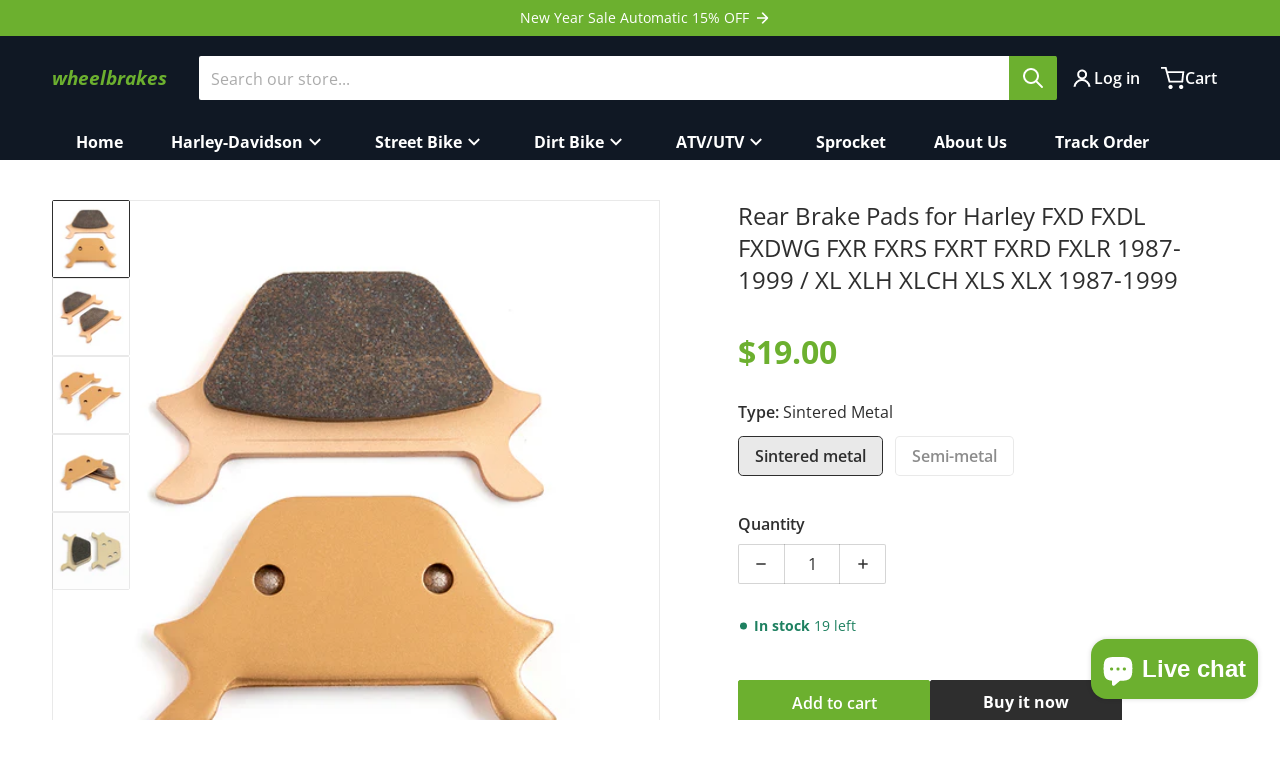

--- FILE ---
content_type: text/html; charset=utf-8
request_url: https://wheelbrakes.com/products/rear-brake-pads-for-harley-fxd-fxdl-fxdwg-fxr-fxrs-fxrt-fxrd-fxlr-1987-1999-xl-xlh-xlch-xls-xlx-1987-1999
body_size: 61717
content:
<!doctype html>
<html
    class="no-js"
    lang="en"
    
>
    <head>
        <meta charset="utf-8">
        <meta http-equiv="X-UA-Compatible" content="IE=edge">
        <meta name="viewport" content="width=device-width,initial-scale=1">
        <meta name="theme-color" content="">
        <link rel="canonical" href="https://wheelbrakes.com/products/rear-brake-pads-for-harley-fxd-fxdl-fxdwg-fxr-fxrs-fxrt-fxrd-fxlr-1987-1999-xl-xlh-xlch-xls-xlx-1987-1999">
        <link rel="preconnect" href="https://cdn.shopify.com" crossorigin>

        <link rel="icon" type="image/png" href="#/">

<link rel="preconnect" href="https://fonts.shopifycdn.com" crossorigin><link rel="preload" as="font" href="//wheelbrakes.com/cdn/fonts/open_sans/opensans_n4.c32e4d4eca5273f6d4ee95ddf54b5bbb75fc9b61.woff2" type="font/woff2" crossorigin><link
                rel="preload"
                as="font"
                href="//wheelbrakes.com/cdn/fonts/open_sans/opensans_n4.c32e4d4eca5273f6d4ee95ddf54b5bbb75fc9b61.woff2"
                type="font/woff2"
                crossorigin
            ><title>Rear Brake Pads for Harley FXD FXDL FXDWG FXR FXRS FXRT FXRD FXLR 1987</title>

        
            <meta name="description" content="Feature Material: Copper-based Position: Rear Including: 1 Pair of Pads Condition: brand new Designed for high performance riding experience. Just replace part,easy to install,good working condition. Perfect braking performance during wet and dry conditions. Fit for HARLEY DAVIDSON YEAR F/R FXD FXDL FXDWG FXR FXRS FXRT">
        

        

<meta property="og:site_name" content="wheelbrakes">
<meta property="og:url" content="https://wheelbrakes.com/products/rear-brake-pads-for-harley-fxd-fxdl-fxdwg-fxr-fxrs-fxrt-fxrd-fxlr-1987-1999-xl-xlh-xlch-xls-xlx-1987-1999">
<meta property="og:title" content="Rear Brake Pads for Harley FXD FXDL FXDWG FXR FXRS FXRT FXRD FXLR 1987">
<meta property="og:type" content="product">
<meta property="og:description" content="Feature Material: Copper-based Position: Rear Including: 1 Pair of Pads Condition: brand new Designed for high performance riding experience. Just replace part,easy to install,good working condition. Perfect braking performance during wet and dry conditions. Fit for HARLEY DAVIDSON YEAR F/R FXD FXDL FXDWG FXR FXRS FXRT"><meta property="og:image" content="http://wheelbrakes.com/cdn/shop/products/IMG_7237.jpg?v=1746520414">
    <meta property="og:image:secure_url" content="https://wheelbrakes.com/cdn/shop/products/IMG_7237.jpg?v=1746520414">
    <meta property="og:image:width" content="750">
    <meta property="og:image:height" content="750"><meta property="og:price:amount" content="15.00">
    <meta property="og:price:currency" content="USD"><meta name="twitter:card" content="summary_large_image">
<meta name="twitter:title" content="Rear Brake Pads for Harley FXD FXDL FXDWG FXR FXRS FXRT FXRD FXLR 1987">
<meta name="twitter:description" content="Feature Material: Copper-based Position: Rear Including: 1 Pair of Pads Condition: brand new Designed for high performance riding experience. Just replace part,easy to install,good working condition. Perfect braking performance during wet and dry conditions. Fit for HARLEY DAVIDSON YEAR F/R FXD FXDL FXDWG FXR FXRS FXRT">


        <script>window.performance && window.performance.mark && window.performance.mark('shopify.content_for_header.start');</script><meta name="google-site-verification" content="5v5nvLe2EZloF2tST-UaQZBHSfPxpk6pT-VZyJauSvs">
<meta name="facebook-domain-verification" content="3eotp4a0whffqyy1j0cupz6yiuswqt">
<meta name="facebook-domain-verification" content="zeta87fqqkjwx87a3fpdnruocjs150">
<meta id="shopify-digital-wallet" name="shopify-digital-wallet" content="/58606387377/digital_wallets/dialog">
<meta name="shopify-checkout-api-token" content="a11fb69ecfd496cca641f24699ad54e8">
<meta id="in-context-paypal-metadata" data-shop-id="58606387377" data-venmo-supported="false" data-environment="production" data-locale="en_US" data-paypal-v4="true" data-currency="USD">
<link rel="alternate" type="application/json+oembed" href="https://wheelbrakes.com/products/rear-brake-pads-for-harley-fxd-fxdl-fxdwg-fxr-fxrs-fxrt-fxrd-fxlr-1987-1999-xl-xlh-xlch-xls-xlx-1987-1999.oembed">
<script async="async" src="/checkouts/internal/preloads.js?locale=en-US"></script>
<script id="shopify-features" type="application/json">{"accessToken":"a11fb69ecfd496cca641f24699ad54e8","betas":["rich-media-storefront-analytics"],"domain":"wheelbrakes.com","predictiveSearch":true,"shopId":58606387377,"locale":"en"}</script>
<script>var Shopify = Shopify || {};
Shopify.shop = "wheelbrakes.myshopify.com";
Shopify.locale = "en";
Shopify.currency = {"active":"USD","rate":"1.0"};
Shopify.country = "US";
Shopify.theme = {"name":"Charge","id":146146918577,"schema_name":"Charge","schema_version":"3.1.0","theme_store_id":2063,"role":"main"};
Shopify.theme.handle = "null";
Shopify.theme.style = {"id":null,"handle":null};
Shopify.cdnHost = "wheelbrakes.com/cdn";
Shopify.routes = Shopify.routes || {};
Shopify.routes.root = "/";</script>
<script type="module">!function(o){(o.Shopify=o.Shopify||{}).modules=!0}(window);</script>
<script>!function(o){function n(){var o=[];function n(){o.push(Array.prototype.slice.apply(arguments))}return n.q=o,n}var t=o.Shopify=o.Shopify||{};t.loadFeatures=n(),t.autoloadFeatures=n()}(window);</script>
<script id="shop-js-analytics" type="application/json">{"pageType":"product"}</script>
<script defer="defer" async type="module" src="//wheelbrakes.com/cdn/shopifycloud/shop-js/modules/v2/client.init-shop-cart-sync_BT-GjEfc.en.esm.js"></script>
<script defer="defer" async type="module" src="//wheelbrakes.com/cdn/shopifycloud/shop-js/modules/v2/chunk.common_D58fp_Oc.esm.js"></script>
<script defer="defer" async type="module" src="//wheelbrakes.com/cdn/shopifycloud/shop-js/modules/v2/chunk.modal_xMitdFEc.esm.js"></script>
<script type="module">
  await import("//wheelbrakes.com/cdn/shopifycloud/shop-js/modules/v2/client.init-shop-cart-sync_BT-GjEfc.en.esm.js");
await import("//wheelbrakes.com/cdn/shopifycloud/shop-js/modules/v2/chunk.common_D58fp_Oc.esm.js");
await import("//wheelbrakes.com/cdn/shopifycloud/shop-js/modules/v2/chunk.modal_xMitdFEc.esm.js");

  window.Shopify.SignInWithShop?.initShopCartSync?.({"fedCMEnabled":true,"windoidEnabled":true});

</script>
<script>(function() {
  var isLoaded = false;
  function asyncLoad() {
    if (isLoaded) return;
    isLoaded = true;
    var urls = ["https:\/\/tabs.stationmade.com\/registered-scripts\/tabs-by-station.js?shop=wheelbrakes.myshopify.com","https:\/\/faq-king.com\/scripts\/faq_app_bbd29dac9266ed9681603e87e7d8d4b8.js?shop=wheelbrakes.myshopify.com"];
    for (var i = 0; i < urls.length; i++) {
      var s = document.createElement('script');
      s.type = 'text/javascript';
      s.async = true;
      s.src = urls[i];
      var x = document.getElementsByTagName('script')[0];
      x.parentNode.insertBefore(s, x);
    }
  };
  if(window.attachEvent) {
    window.attachEvent('onload', asyncLoad);
  } else {
    window.addEventListener('load', asyncLoad, false);
  }
})();</script>
<script id="__st">var __st={"a":58606387377,"offset":-28800,"reqid":"1971813d-c3f0-4adf-9cea-b71e775a8bb2-1769309495","pageurl":"wheelbrakes.com\/products\/rear-brake-pads-for-harley-fxd-fxdl-fxdwg-fxr-fxrs-fxrt-fxrd-fxlr-1987-1999-xl-xlh-xlch-xls-xlx-1987-1999","u":"1aeb8ee22c95","p":"product","rtyp":"product","rid":6887958446257};</script>
<script>window.ShopifyPaypalV4VisibilityTracking = true;</script>
<script id="captcha-bootstrap">!function(){'use strict';const t='contact',e='account',n='new_comment',o=[[t,t],['blogs',n],['comments',n],[t,'customer']],c=[[e,'customer_login'],[e,'guest_login'],[e,'recover_customer_password'],[e,'create_customer']],r=t=>t.map((([t,e])=>`form[action*='/${t}']:not([data-nocaptcha='true']) input[name='form_type'][value='${e}']`)).join(','),a=t=>()=>t?[...document.querySelectorAll(t)].map((t=>t.form)):[];function s(){const t=[...o],e=r(t);return a(e)}const i='password',u='form_key',d=['recaptcha-v3-token','g-recaptcha-response','h-captcha-response',i],f=()=>{try{return window.sessionStorage}catch{return}},m='__shopify_v',_=t=>t.elements[u];function p(t,e,n=!1){try{const o=window.sessionStorage,c=JSON.parse(o.getItem(e)),{data:r}=function(t){const{data:e,action:n}=t;return t[m]||n?{data:e,action:n}:{data:t,action:n}}(c);for(const[e,n]of Object.entries(r))t.elements[e]&&(t.elements[e].value=n);n&&o.removeItem(e)}catch(o){console.error('form repopulation failed',{error:o})}}const l='form_type',E='cptcha';function T(t){t.dataset[E]=!0}const w=window,h=w.document,L='Shopify',v='ce_forms',y='captcha';let A=!1;((t,e)=>{const n=(g='f06e6c50-85a8-45c8-87d0-21a2b65856fe',I='https://cdn.shopify.com/shopifycloud/storefront-forms-hcaptcha/ce_storefront_forms_captcha_hcaptcha.v1.5.2.iife.js',D={infoText:'Protected by hCaptcha',privacyText:'Privacy',termsText:'Terms'},(t,e,n)=>{const o=w[L][v],c=o.bindForm;if(c)return c(t,g,e,D).then(n);var r;o.q.push([[t,g,e,D],n]),r=I,A||(h.body.append(Object.assign(h.createElement('script'),{id:'captcha-provider',async:!0,src:r})),A=!0)});var g,I,D;w[L]=w[L]||{},w[L][v]=w[L][v]||{},w[L][v].q=[],w[L][y]=w[L][y]||{},w[L][y].protect=function(t,e){n(t,void 0,e),T(t)},Object.freeze(w[L][y]),function(t,e,n,w,h,L){const[v,y,A,g]=function(t,e,n){const i=e?o:[],u=t?c:[],d=[...i,...u],f=r(d),m=r(i),_=r(d.filter((([t,e])=>n.includes(e))));return[a(f),a(m),a(_),s()]}(w,h,L),I=t=>{const e=t.target;return e instanceof HTMLFormElement?e:e&&e.form},D=t=>v().includes(t);t.addEventListener('submit',(t=>{const e=I(t);if(!e)return;const n=D(e)&&!e.dataset.hcaptchaBound&&!e.dataset.recaptchaBound,o=_(e),c=g().includes(e)&&(!o||!o.value);(n||c)&&t.preventDefault(),c&&!n&&(function(t){try{if(!f())return;!function(t){const e=f();if(!e)return;const n=_(t);if(!n)return;const o=n.value;o&&e.removeItem(o)}(t);const e=Array.from(Array(32),(()=>Math.random().toString(36)[2])).join('');!function(t,e){_(t)||t.append(Object.assign(document.createElement('input'),{type:'hidden',name:u})),t.elements[u].value=e}(t,e),function(t,e){const n=f();if(!n)return;const o=[...t.querySelectorAll(`input[type='${i}']`)].map((({name:t})=>t)),c=[...d,...o],r={};for(const[a,s]of new FormData(t).entries())c.includes(a)||(r[a]=s);n.setItem(e,JSON.stringify({[m]:1,action:t.action,data:r}))}(t,e)}catch(e){console.error('failed to persist form',e)}}(e),e.submit())}));const S=(t,e)=>{t&&!t.dataset[E]&&(n(t,e.some((e=>e===t))),T(t))};for(const o of['focusin','change'])t.addEventListener(o,(t=>{const e=I(t);D(e)&&S(e,y())}));const B=e.get('form_key'),M=e.get(l),P=B&&M;t.addEventListener('DOMContentLoaded',(()=>{const t=y();if(P)for(const e of t)e.elements[l].value===M&&p(e,B);[...new Set([...A(),...v().filter((t=>'true'===t.dataset.shopifyCaptcha))])].forEach((e=>S(e,t)))}))}(h,new URLSearchParams(w.location.search),n,t,e,['guest_login'])})(!0,!0)}();</script>
<script integrity="sha256-4kQ18oKyAcykRKYeNunJcIwy7WH5gtpwJnB7kiuLZ1E=" data-source-attribution="shopify.loadfeatures" defer="defer" src="//wheelbrakes.com/cdn/shopifycloud/storefront/assets/storefront/load_feature-a0a9edcb.js" crossorigin="anonymous"></script>
<script data-source-attribution="shopify.dynamic_checkout.dynamic.init">var Shopify=Shopify||{};Shopify.PaymentButton=Shopify.PaymentButton||{isStorefrontPortableWallets:!0,init:function(){window.Shopify.PaymentButton.init=function(){};var t=document.createElement("script");t.src="https://wheelbrakes.com/cdn/shopifycloud/portable-wallets/latest/portable-wallets.en.js",t.type="module",document.head.appendChild(t)}};
</script>
<script data-source-attribution="shopify.dynamic_checkout.buyer_consent">
  function portableWalletsHideBuyerConsent(e){var t=document.getElementById("shopify-buyer-consent"),n=document.getElementById("shopify-subscription-policy-button");t&&n&&(t.classList.add("hidden"),t.setAttribute("aria-hidden","true"),n.removeEventListener("click",e))}function portableWalletsShowBuyerConsent(e){var t=document.getElementById("shopify-buyer-consent"),n=document.getElementById("shopify-subscription-policy-button");t&&n&&(t.classList.remove("hidden"),t.removeAttribute("aria-hidden"),n.addEventListener("click",e))}window.Shopify?.PaymentButton&&(window.Shopify.PaymentButton.hideBuyerConsent=portableWalletsHideBuyerConsent,window.Shopify.PaymentButton.showBuyerConsent=portableWalletsShowBuyerConsent);
</script>
<script>
  function portableWalletsCleanup(e){e&&e.src&&console.error("Failed to load portable wallets script "+e.src);var t=document.querySelectorAll("shopify-accelerated-checkout .shopify-payment-button__skeleton, shopify-accelerated-checkout-cart .wallet-cart-button__skeleton"),e=document.getElementById("shopify-buyer-consent");for(let e=0;e<t.length;e++)t[e].remove();e&&e.remove()}function portableWalletsNotLoadedAsModule(e){e instanceof ErrorEvent&&"string"==typeof e.message&&e.message.includes("import.meta")&&"string"==typeof e.filename&&e.filename.includes("portable-wallets")&&(window.removeEventListener("error",portableWalletsNotLoadedAsModule),window.Shopify.PaymentButton.failedToLoad=e,"loading"===document.readyState?document.addEventListener("DOMContentLoaded",window.Shopify.PaymentButton.init):window.Shopify.PaymentButton.init())}window.addEventListener("error",portableWalletsNotLoadedAsModule);
</script>

<script type="module" src="https://wheelbrakes.com/cdn/shopifycloud/portable-wallets/latest/portable-wallets.en.js" onError="portableWalletsCleanup(this)" crossorigin="anonymous"></script>
<script nomodule>
  document.addEventListener("DOMContentLoaded", portableWalletsCleanup);
</script>

<script id='scb4127' type='text/javascript' async='' src='https://wheelbrakes.com/cdn/shopifycloud/privacy-banner/storefront-banner.js'></script><link id="shopify-accelerated-checkout-styles" rel="stylesheet" media="screen" href="https://wheelbrakes.com/cdn/shopifycloud/portable-wallets/latest/accelerated-checkout-backwards-compat.css" crossorigin="anonymous">
<style id="shopify-accelerated-checkout-cart">
        #shopify-buyer-consent {
  margin-top: 1em;
  display: inline-block;
  width: 100%;
}

#shopify-buyer-consent.hidden {
  display: none;
}

#shopify-subscription-policy-button {
  background: none;
  border: none;
  padding: 0;
  text-decoration: underline;
  font-size: inherit;
  cursor: pointer;
}

#shopify-subscription-policy-button::before {
  box-shadow: none;
}

      </style>

<script>window.performance && window.performance.mark && window.performance.mark('shopify.content_for_header.end');</script>
        

<style data-shopify>
    @font-face {
  font-family: "Open Sans";
  font-weight: 400;
  font-style: normal;
  font-display: swap;
  src: url("//wheelbrakes.com/cdn/fonts/open_sans/opensans_n4.c32e4d4eca5273f6d4ee95ddf54b5bbb75fc9b61.woff2") format("woff2"),
       url("//wheelbrakes.com/cdn/fonts/open_sans/opensans_n4.5f3406f8d94162b37bfa232b486ac93ee892406d.woff") format("woff");
}

    @font-face {
  font-family: "Open Sans";
  font-weight: 700;
  font-style: normal;
  font-display: swap;
  src: url("//wheelbrakes.com/cdn/fonts/open_sans/opensans_n7.a9393be1574ea8606c68f4441806b2711d0d13e4.woff2") format("woff2"),
       url("//wheelbrakes.com/cdn/fonts/open_sans/opensans_n7.7b8af34a6ebf52beb1a4c1d8c73ad6910ec2e553.woff") format("woff");
}

    @font-face {
  font-family: "Open Sans";
  font-weight: 600;
  font-style: normal;
  font-display: swap;
  src: url("//wheelbrakes.com/cdn/fonts/open_sans/opensans_n6.15aeff3c913c3fe570c19cdfeed14ce10d09fb08.woff2") format("woff2"),
       url("//wheelbrakes.com/cdn/fonts/open_sans/opensans_n6.14bef14c75f8837a87f70ce22013cb146ee3e9f3.woff") format("woff");
}

    @font-face {
  font-family: "Open Sans";
  font-weight: 400;
  font-style: italic;
  font-display: swap;
  src: url("//wheelbrakes.com/cdn/fonts/open_sans/opensans_i4.6f1d45f7a46916cc95c694aab32ecbf7509cbf33.woff2") format("woff2"),
       url("//wheelbrakes.com/cdn/fonts/open_sans/opensans_i4.4efaa52d5a57aa9a57c1556cc2b7465d18839daa.woff") format("woff");
}

    @font-face {
  font-family: "Open Sans";
  font-weight: 700;
  font-style: italic;
  font-display: swap;
  src: url("//wheelbrakes.com/cdn/fonts/open_sans/opensans_i7.916ced2e2ce15f7fcd95d196601a15e7b89ee9a4.woff2") format("woff2"),
       url("//wheelbrakes.com/cdn/fonts/open_sans/opensans_i7.99a9cff8c86ea65461de497ade3d515a98f8b32a.woff") format("woff");
}

    @font-face {
  font-family: "Open Sans";
  font-weight: 400;
  font-style: normal;
  font-display: swap;
  src: url("//wheelbrakes.com/cdn/fonts/open_sans/opensans_n4.c32e4d4eca5273f6d4ee95ddf54b5bbb75fc9b61.woff2") format("woff2"),
       url("//wheelbrakes.com/cdn/fonts/open_sans/opensans_n4.5f3406f8d94162b37bfa232b486ac93ee892406d.woff") format("woff");
}

    :root {
      --font-body-family: "Open Sans", sans-serif;
      --font-body-style: normal;
      --font-body-weight: 400;

      --font-heading-family: "Open Sans", sans-serif;
      --font-heading-style: normal;
      --font-heading-weight: 400;
      --font-heading-size: 28;

      --color-base-text: #2e2e2e;
      --color-base-text-rgb: 46, 46, 46;
      --color-base-background-1: #ffffff;
      --color-base-background-1-rgb: 255, 255, 255;
      --color-base-background-2: #f4f4f5;
      --color-base-background-2-rgb: 244, 244, 245;
      --color-base-background-gradient: ;
      --color-base-link: #e13124;
      --color-base-link-rgb: 225, 49, 36;
      --color-base-accent_1: #6cb02f;
      --color-base-accent-1: #6cb02f;
      --color-base-accent-1-rgb: 108, 176, 47;
      --color-base-accent-1-inverse: #ffffff;
      --color-base-accent-1-inverse-rgb: 255, 255, 255;
      --color-base-accent-2: #1e8060;
      --color-base-accent-2-rgb: 30, 128, 96;
      --color-base-accent-2-inverse: #ffffff;
      --color-base-accent-2-inverse-rgb: 255, 255, 255;

      --color-price-final: #6cb02f;
      --color-media-button: #dad9d7;
      --color-grid-item-background: #ffffff;
      --color-message-rgb: 110,113,120;

      --header--text-color: #ffffff;
      --header--text-color-rgb: 255, 255, 255;
      --header--background-color: #101824;
    }

    html {
      box-sizing: border-box;
      height: 100%;
    }

    .form__message--success {
      --color-message-rgb: 66,202,73;
    }

    .form__message--error {
      --color-message-rgb: 255,83,82;
    }

    .shopify-section .dynamic-page-width {
      max-width: 1200px;
      margin: 0 auto;
      padding-left: .75rem;
      padding-right: .75rem;
    }

    .shopify-section .full--width {
      max-width: 100%;
      padding-left: .75rem;
      padding-right: .75rem;
    }

    .shopify-section .full--width__no-paddings {
      max-width: 100%;
    }

    #MainContent .lighter {
      font-weight: 400;
    }
</style>

        <style data-shopify>
    
    .badge-onsale.none,
    .badge-soldout.none {
      display: none;
    }
    
    .jdgm-rev-widg__title {
      display: none;
    }
    .grid-item .jdgm-preview-badge {
      font-size: calc(1rem - 2px);
    }

    .grid-item .jdgm-preview-badge > div {
      margin: .5rem 0 0;
      white-space: nowrap;
      overflow: hidden;
      text-overflow: ellipsis;
    }

    .grid-item .jdgm-prev-badge__text {
      font-weight: 600;
    }

    .grid-item .jdgm-prev-badge[data-number-of-reviews="0"] {
      display: none !important;
    }

    .heading .link {
      width: 100%;
      max-width: max-content;
    }
    /* RTL */
    
    .footer-contacts__image-title {
      left: 1rem;
    }

    .footer-contacts__address .address-item {
      padding: 0 0 0 2rem;
    }

    @media only screen and (max-width: 989px) {
      .grid-item .judgeme-product-reviews-badge .jdgm-widget.jdgm-widget {
        float: left;
      }
      .slider--mobile,
      .slider--tablet {
        overflow: hidden;
      }
    }

    @media only screen and (min-width: 767px) {
      .tab-judgeme-reviews .jdgm-widget .jdgm-row-stars {
        justify-content: unset !important;
      }
    }
    @media only screen and (min-width: 990px) {
      .tab-judgeme-reviews .jdgm-widget:not(.jdgm-review-widget--small,.jdgm-review-widget--medium) :not(.jdgm-histogram-wrapper) > .jdgm-histogram {
        width: 50%;
      }
    }

    .grid-item {
      flex-shrink: 0;
    }

    .grid-item .item-image {
      position: relative;
      width: 100%;
    }

    .grid-item .item-vendor {
      color: var(--color-foreground-70);
      font-size: calc(1rem - 1px);
      font-weight: 600;
      margin: 0 0 .25rem;
      word-break: break-all;
    }

    .grid-item .item-title {
      font-weight: 700;
      display: -webkit-box;
      overflow: hidden;
      -webkit-box-orient: vertical;
      -webkit-line-clamp: 3;
      word-break: break-word;
    }

    .item-actions-wrapper button:not(.quantity__button) {
      padding: .25rem .5rem;
      max-width: 100%;
    }

    .item-actions-wrapper button span {
      overflow: hidden;
      text-overflow: ellipsis;
      white-space: nowrap;
    }

    .grid-item .badge-onsale__icon svg {
      width: .75rem;
      margin-right: .35rem;
    }

    .grid-item .badge-onsale__label {
      display: flex;
    }

    select-color-variants {
      display: flex;
      width: 100%;
      align-items: center;
    }

    .footer-contacts__address i {
      background: none;
      height: 1.5rem;
      position: absolute;
      margin: .5rem 0 0 -3rem;
      padding: 0;
      width: 1.5rem;
    }

    .footer-inner {
      display: flex;
      gap: 1rem;
      margin: 0 auto;
      max-width: 1280px;
      padding: 1.5rem 1rem;
    }

    .footer-inner[data-children-count] {
      display: grid;
    }

    :is(.slider-buttons__container) {
      display: none;
    }

    :where(slider-component :is(.slider-buttons__container)) {
      position: relative;
    }

    :where(slider-component :is(.slider-buttons)) {
      position: absolute;
      top: 0;
      bottom: 0;
      z-index: 10;
    }

    .slider-buttons :is(.slider-button) {
      min-width: auto;
      padding: .25rem;
      margin: .25rem;
    }

    .slider-button :is(.icon) {
      --slider-icon-width: 1.5rem;
      width: var(--slider-icon-width);
      height: var(--slider-icon-width);
      padding: .25rem;
    }

    [data-theme-preset="garage"] .slider-button :is(.icon) {
      color: var(--color-base-link);
    }

    .slider-button--next .icon {
      transform: rotate(-90deg);
    }

    .slider-button--prev .icon {
      transform: rotate(90deg);
    }
    /* heading styles */
    .highlight-last-word {
      color: currentColor;
    }

    @media only screen and (max-width: 989px) {
      [data-mode="grid"] .item-actions-wrapper {
        padding-top: .75rem;
        border-top: 1px solid var(--color-foreground-10);
      }
      .swatch-attribute-options .swatch-option_more {
        display: flex;
        align-items: center;
      }
    }

    @media only screen and (min-width: 990px) {
     .footer-contacts__address i {
        border-radius: 100%;
        background: rgba(var(--footer-contacts--foreground-color), .1);
        width: 2.75rem;
        height: 2.75rem;
        margin: .5rem 0 0 -3.5rem;
        padding: .5rem;
      }
    }

    .page-scroll-up svg {
      width: 1.5rem;
      height: 1.5rem;
    }
    /* control buttons paddings */
    [type=button],
    [type=reset],
    [type=submit],
    button,
    .button,
    .shopify-challenge__button {
      padding: 0.5rem 0.8rem;
    }

    /* buttons outline on hover *//* RTL */
    

    cart-sidebar {
      right: 0;
      --tw-translate-x: 100%;
      transform: translateX(var(--tw-translate-x));
    }

    header cart-sidebar {
      transform-origin: -1.5rem -1.5rem;
    }

    header.header cart-sidebar:after {
      right: 1.5rem;
    }

    slider-component .slider-buttons {
      right: 0;
    }
    
    .reveal-slide-in .reveal-item {
      opacity: 0;
      transform: translateY(2rem);
    }
</style>

        <style data-shopify>
    /* DEFAULT (CHARGE) THEME *//* OTHER THEME PRESETS */
    /* color swatches in the product grid */
    .facets__list .facet-checkbox:not(.facet-checkbox--disabled) .facet__swatch-option[type=radio] + label::before,
    .grid-item .swatch-option[type=radio]:checked + label::before,
    .grid-item .swatch-option[type=radio] + label:hover::before {
      padding: 1rem;
    }

    @media only screen and (max-width: 989px) {
      .footer-section .footer-inner {
        padding-left: 1.5rem;
        padding-right: 1.5rem;
      }

      .footer-contacts .footer-contacts__address i {
        background: transparent;
        padding: 0;
        width: 1.25rem;
      }

      .footer-contacts .footer-contacts__address > div {
        display: flex;
        flex-direction: column-reverse;
      }

      .footer-contacts__address .email {
        order: 1;
      }

      .footer-contacts__address .h4 {
        margin-top: .5rem;
      }

      .footer-contacts .footer-contacts__address i {
        margin: .5rem 0 0 -2rem;
      }
    }

    @media only screen and (min-width: 990px) {
      footer .footer-contacts {
        padding: 2rem 0 2rem;
      }
    }</style>

        

<style data-shopify>
    .loading-overlay {
        background-color: rgba(var(--color-base-background-1-rgb), 0.6);
        position: absolute;
        inset: 0px;
        z-index: 40;
    }

    .path {
        stroke-dasharray: 280;
        stroke-dashoffset: 0;
        transform-origin: center;
        stroke: currentColor;
        animation: dash 1.4s ease-in-out infinite;
    }

    .loading-overlay__spinner,
    .spiner {
      position: absolute;
      top: 50%;
      left: 50%;
      width: 3rem;
      height: 3rem;
      transform: translate(-50%,-50%);
    }

    .grid-item .spinner_default {
        width: 2rem;
        height: 2rem;
    }
    
    .grid-item .loading-overlay {
        background: transparent;
    }

    /* loader spinner_default */
    @keyframes rotator {
        0% {transform: rotate(0);}
        100% {transform: rotate(270deg);}
    }

    @keyframes dash {
        0% {
            stroke-dashoffset: 280;
        }
        50% {
            stroke-dashoffset: 75;
            transform: rotate(135deg);
        }
        100% {
            stroke-dashoffset: 280;
            transform: rotate(450deg);
        }
    }

    /* loader loading-bars */
    .loading-bars .bar {
        animation: loadingBars 0.5s cubic-bezier(0, 0.5, 0.5, 1) infinite alternate;
    }

    .loading-bars .bar-1 {
        animation-delay: -0.4s;
    }

    .loading-bars .bar-2 {
        animation-delay: -0.3s;
    }

    .loading-bars .bar-3 {
        animation-delay: -0.2s;
    }

    .loading-bars .bar-4 {
        animation-delay: -0.1s;
    }

    .loading-bars .bar-5 {
        animation-delay: 0s;
    }

    @keyframes loadingBars {
        0% {
            height: 15px;
            y: 50px;
        }
        100% {
            height: 50px;
            y: 30px;
        }
    }

    /* loader dual_ball */
    .dual-ball-loader .ball {
        animation: moveBall 1s ease-in-out infinite;
    }

    .dual-ball-loader .ball-1 {
        animation-delay: -0.5s;
    }

    .dual-ball-loader .ball-2 {
        animation-delay: 0s;
    }

    .dual-ball-loader .ball-3 {
        animation-delay: -0.5s;
        position: absolute;
        fill-opacity: 0;
        animation-name: moveBall, fadeBall;
        animation-duration: 1s, 1s;
        animation-iteration-count: infinite, infinite;
    }

    @keyframes moveBall {
        0% {cx: 30px;}
        50% {cx: 60px;}
        100% {cx: 30px;}
    }

    @keyframes fadeBall {
        0%, 49.9% {fill-opacity: 0;}
        50%, 100% {fill-opacity: 1;}
    }

    /* loader double_ring*/
    .rotating-rings .ring {
        transform-origin: 50px 50px;
        animation: rotateRing 1s linear infinite;
    }

    .rotating-rings .outer-ring {
        animation-direction: normal;
    }

    .rotating-rings .inner-ring {
        animation-direction: reverse;
    }

    @keyframes rotateRing {
        0% {transform: rotate(0deg);}
        100% {transform: rotate(360deg);}
    }

    /* loader spinner_balls */
    /*.spinner-ball {
        fill: currentColor;
        animation: scaleAnimation 1s infinite ease-in-out, opacityAnimation 1s infinite ease-in-out;
    }

    @keyframes scaleAnimation {
        0% { transform: scale(1.5); }
        100% { transform: scale(1); }
    }

    @keyframes opacityAnimation {
        0% { fill-opacity: 1; }
        100% { fill-opacity: 0; }
    }

    .spinner-ball[data-index="0"] { animation-delay: -0.875s; }
    .spinner-ball[data-index="1"] { animation-delay: -0.75s; }
    .spinner-ball[data-index="2"] { animation-delay: -0.625s; }
    .spinner-ball[data-index="3"] { animation-delay: -0.5s; }
    .spinner-ball[data-index="4"] { animation-delay: -0.375s; }
    .spinner-ball[data-index="5"] { animation-delay: -0.25s; }
    .spinner-ball[data-index="6"] { animation-delay: -0.125s; }
    .spinner-ball[data-index="7"] { animation-delay: 0s; }*/

    /* loader blinking_grid */
    /*.blinking-grid .square {
        fill: #E13124;
        animation: squareBlink 1s infinite steps(1);
    }

    @keyframes squareBlink {
        0%, 100% { fill: #000000; }
        12.5% { fill: #E13124; }
    }*/

    /* Delay classes for each square */
    /*.blinking-grid .square.delay-0 { animation-delay: 0s; }
    .blinking-grid .square.delay-1 { animation-delay: 0.125s; }
    .blinking-grid .square.delay-2 { animation-delay: 0.25s; }
    .blinking-grid .square.delay-3 { animation-delay: 0.375s; }
    .blinking-grid .square.delay-4 { animation-delay: 0.5s; }
    .blinking-grid .square.delay-5 { animation-delay: 0.625s; }
    .blinking-grid .square.delay-6 { animation-delay: 0.75s; }
    .blinking-grid .square.delay-7 { animation-delay: 0.875s; }*/


    /*  loader bouncing_squares */
    /*.bouncing-squares rect {
        animation: bounceSquares 2s cubic-bezier(0.5, 0, 0.5, 1) infinite;
    }

    .bouncing-squares rect:nth-child(1) { animation-delay: -0.4s; }
    .bouncing-squares rect:nth-child(2) { animation-delay: -0.2s; }
    .bouncing-squares rect:nth-child(3) { animation-delay: 0s; }

    @keyframes bounceSquares {
        0%, 100% { y: 50px; }
        50% { y: 120px; }
    }*/
</style>


        <script src="//wheelbrakes.com/cdn/shop/t/15/assets/global.js?v=173508220910740152641751534537" defer="defer"></script>
        <script src="//wheelbrakes.com/cdn/shop/t/15/assets/preload-images.js?v=79271766487946656531751534537" async="async"></script>
        <script type="text/javascript">
    let subscribers = {};
    const PUB_SUB_EVENTS = {
      cartUpdate: "cart-update",
      quantityUpdate: "quantity-update",
      variantChange: "variant-change",
      windowResizeX: "window-resize-x",
    };

    function debounce(fn, wait) {
      let t;
      return (...args) => {
          clearTimeout(t);
          t = setTimeout(() => fn.apply(this, args), wait);
      };
    }

    function subscribe(eventName, callback) {
      if (subscribers[eventName] === undefined) subscribers[eventName] = [];

      subscribers[eventName] = [...subscribers[eventName], callback];

      return function unsubscribe() {
          subscribers[eventName] = subscribers[eventName].filter((cb) => {
              return cb !== callback;
          });
      };
    }
    document.documentElement.className = document.documentElement.className.replace('no-js', 'js');

    if (HTMLScriptElement.supports && HTMLScriptElement.supports('speculationrules')) {

      const specScript = document.createElement('script');
      specScript.type = 'speculationrules';
      specRules = {
        "prerender": [{
          "where": {
            "or": [
              { "href_matches": "/*" },
              { "href_matches": "/collections*" },
              { "href_matches": "/products*" },
              { "href_matches": "/blogs*" },
              { "href_matches": "/pages*" },
              { "not": { "href_matches": "/logout" }},
              { "not": { "href_matches": "/password" }}
            ]
          }
        }]
      };
      specScript.textContent = JSON.stringify(specRules);

      const scriptTag = document.getElementsByTagName('script')[0];
      scriptTag.parentElement.insertBefore(specScript, scriptTag);
    }
</script>


        <link href="//wheelbrakes.com/cdn/shop/t/15/assets/styles.css?v=32846922160109770301751534538" rel="stylesheet" type="text/css" media="all" />
        <style data-shopify>
    [type=button],
    [type=reset],
    [type=submit],
    .button,
    button,
    .shopify-payment-button__button [role=button],
    .shopify-challenge__button,
    .cart__dynamic-checkout-buttons div[role=button],
    .page-scroll-up,
    .product-form__buttons button,
    header .cart-sidebar__footer-actions > * {
      border-radius: 2px;
      -webkit-border-radius: 2px;
    }

    [type=text],
    [type=password],
    [type=url],
    [type=tel],
    [type=search],
    .search__input,
    [type=datetime],
    [type=email],
    [type=date],
    textarea,
    form select,
    .form__message,
    .select__select,
    .header__search .field,
    .pagination__item,
    .our-collections.slider li > a .item-title,
    .facet-checkbox:not(.facet-checkbox--disabled) .facet__swatch-option[type=radio] + label::before,
    .facet__swatch-option + label,
    .facet__swatch-option + label > img,
    .compare-icon > svg,
    .compare-checkmark > svg,
    quick-view svg,
    quick-view > button,
    .grid-item .compare-add-button,
    .jdgm-write-rev-link.jdgm-write-rev-link,
    .menu-drawer .localization-form__select,
    bought-together .item-checkbox svg {
      border-radius: 2px;
      -webkit-border-radius: 2px;
    }

    .cart__dynamic-checkout-buttons div[role=button] {
      height: 44px !important;
    }

    .header__search .search__button {
      border-radius: 0px 2px 2px 0px;
      -webkit-border-radius: 0px 2px 2px 0px;
    }

    .header__search .search__button:not(.disclosure__button) {
      padding: .75rem;
    }

    footer .newsletter-form__field-wrapper button.button,
    .footer-contacts__newsletter button.button {
      padding: .5rem;
    }

    footer .newsletter-form__field-wrapper button.button,
    .footer-contacts__newsletter button.button,
    .field__button {
      position: absolute;
      top: 0;
      bottom: 0;
      right: -1px;
    }

    .swatch-attribute-options input[type=radio] + label,
    .swatch-option[type=radio]:checked + label:before,
    .swatch-option[type=radio] + label:hover:before,
    variant-radios .form__label ~ label,
    variant-radios[data-mark-unavailable-variant=true] input[type=radio].unavailable-option + label .unavailable-swatch__overlay {
      border-radius: 0.3rem;
      -webkit-border-radius: 0.3rem;
    }
    
</style>

    <!-- BEGIN app block: shopify://apps/judge-me-reviews/blocks/judgeme_core/61ccd3b1-a9f2-4160-9fe9-4fec8413e5d8 --><!-- Start of Judge.me Core -->






<link rel="dns-prefetch" href="https://cdnwidget.judge.me">
<link rel="dns-prefetch" href="https://cdn.judge.me">
<link rel="dns-prefetch" href="https://cdn1.judge.me">
<link rel="dns-prefetch" href="https://api.judge.me">

<script data-cfasync='false' class='jdgm-settings-script'>window.jdgmSettings={"pagination":5,"disable_web_reviews":false,"badge_no_review_text":"No reviews","badge_n_reviews_text":"{{ n }} review/reviews","badge_star_color":"#6CB02F","hide_badge_preview_if_no_reviews":true,"badge_hide_text":false,"enforce_center_preview_badge":false,"widget_title":"Customer Reviews","widget_open_form_text":"Write a review","widget_close_form_text":"Cancel review","widget_refresh_page_text":"Refresh page","widget_summary_text":"Based on {{ number_of_reviews }} review/reviews","widget_no_review_text":"Be the first to write a review","widget_name_field_text":"Display name","widget_verified_name_field_text":"Verified Name (public)","widget_name_placeholder_text":"Display name","widget_required_field_error_text":"This field is required.","widget_email_field_text":"Email address","widget_verified_email_field_text":"Verified Email (private, can not be edited)","widget_email_placeholder_text":"Your email address","widget_email_field_error_text":"Please enter a valid email address.","widget_rating_field_text":"Rating","widget_review_title_field_text":"Review Title","widget_review_title_placeholder_text":"Give your review a title","widget_review_body_field_text":"Review content","widget_review_body_placeholder_text":"Start writing here...","widget_pictures_field_text":"Picture/Video (optional)","widget_submit_review_text":"Submit Review","widget_submit_verified_review_text":"Submit Verified Review","widget_submit_success_msg_with_auto_publish":"Thank you! Please refresh the page in a few moments to see your review. You can remove or edit your review by logging into \u003ca href='https://judge.me/login' target='_blank' rel='nofollow noopener'\u003eJudge.me\u003c/a\u003e","widget_submit_success_msg_no_auto_publish":"Thank you! Your review will be published as soon as it is approved by the shop admin. You can remove or edit your review by logging into \u003ca href='https://judge.me/login' target='_blank' rel='nofollow noopener'\u003eJudge.me\u003c/a\u003e","widget_show_default_reviews_out_of_total_text":"Showing {{ n_reviews_shown }} out of {{ n_reviews }} reviews.","widget_show_all_link_text":"Show all","widget_show_less_link_text":"Show less","widget_author_said_text":"{{ reviewer_name }} said:","widget_days_text":"{{ n }} days ago","widget_weeks_text":"{{ n }} week/weeks ago","widget_months_text":"{{ n }} month/months ago","widget_years_text":"{{ n }} year/years ago","widget_yesterday_text":"Yesterday","widget_today_text":"Today","widget_replied_text":"\u003e\u003e {{ shop_name }} replied:","widget_read_more_text":"Read more","widget_reviewer_name_as_initial":"","widget_rating_filter_color":"#fbcd0a","widget_rating_filter_see_all_text":"See all reviews","widget_sorting_most_recent_text":"Most Recent","widget_sorting_highest_rating_text":"Highest Rating","widget_sorting_lowest_rating_text":"Lowest Rating","widget_sorting_with_pictures_text":"Only Pictures","widget_sorting_most_helpful_text":"Most Helpful","widget_open_question_form_text":"Ask a question","widget_reviews_subtab_text":"Reviews","widget_questions_subtab_text":"Questions","widget_question_label_text":"Question","widget_answer_label_text":"Answer","widget_question_placeholder_text":"Write your question here","widget_submit_question_text":"Submit Question","widget_question_submit_success_text":"Thank you for your question! We will notify you once it gets answered.","widget_star_color":"#6CB02F","verified_badge_text":"Verified","verified_badge_bg_color":"","verified_badge_text_color":"","verified_badge_placement":"left-of-reviewer-name","widget_review_max_height":"","widget_hide_border":false,"widget_social_share":false,"widget_thumb":false,"widget_review_location_show":false,"widget_location_format":"","all_reviews_include_out_of_store_products":true,"all_reviews_out_of_store_text":"(out of store)","all_reviews_pagination":100,"all_reviews_product_name_prefix_text":"about","enable_review_pictures":true,"enable_question_anwser":false,"widget_theme":"default","review_date_format":"mm/dd/yyyy","default_sort_method":"most-recent","widget_product_reviews_subtab_text":"Product Reviews","widget_shop_reviews_subtab_text":"Shop Reviews","widget_other_products_reviews_text":"Reviews for other products","widget_store_reviews_subtab_text":"Store reviews","widget_no_store_reviews_text":"This store hasn't received any reviews yet","widget_web_restriction_product_reviews_text":"This product hasn't received any reviews yet","widget_no_items_text":"No items found","widget_show_more_text":"Show more","widget_write_a_store_review_text":"Write a Store Review","widget_other_languages_heading":"Reviews in Other Languages","widget_translate_review_text":"Translate review to {{ language }}","widget_translating_review_text":"Translating...","widget_show_original_translation_text":"Show original ({{ language }})","widget_translate_review_failed_text":"Review couldn't be translated.","widget_translate_review_retry_text":"Retry","widget_translate_review_try_again_later_text":"Try again later","show_product_url_for_grouped_product":false,"widget_sorting_pictures_first_text":"Pictures First","show_pictures_on_all_rev_page_mobile":false,"show_pictures_on_all_rev_page_desktop":false,"floating_tab_hide_mobile_install_preference":false,"floating_tab_button_name":"★ Reviews","floating_tab_title":"Let customers speak for us","floating_tab_button_color":"","floating_tab_button_background_color":"","floating_tab_url":"","floating_tab_url_enabled":false,"floating_tab_tab_style":"text","all_reviews_text_badge_text":"Customers rate us {{ shop.metafields.judgeme.all_reviews_rating | round: 1 }}/5 based on {{ shop.metafields.judgeme.all_reviews_count }} reviews.","all_reviews_text_badge_text_branded_style":"{{ shop.metafields.judgeme.all_reviews_rating | round: 1 }} out of 5 stars based on {{ shop.metafields.judgeme.all_reviews_count }} reviews","is_all_reviews_text_badge_a_link":false,"show_stars_for_all_reviews_text_badge":true,"all_reviews_text_badge_url":"","all_reviews_text_style":"text","all_reviews_text_color_style":"judgeme_brand_color","all_reviews_text_color":"#108474","all_reviews_text_show_jm_brand":false,"featured_carousel_show_header":true,"featured_carousel_title":"Customer Voice","testimonials_carousel_title":"Customers are saying","videos_carousel_title":"Real customer stories","cards_carousel_title":"Customers are saying","featured_carousel_count_text":"from {{ n }} reviews","featured_carousel_add_link_to_all_reviews_page":false,"featured_carousel_url":"","featured_carousel_show_images":true,"featured_carousel_autoslide_interval":5,"featured_carousel_arrows_on_the_sides":true,"featured_carousel_height":300,"featured_carousel_width":80,"featured_carousel_image_size":0,"featured_carousel_image_height":250,"featured_carousel_arrow_color":"#6CB02F","verified_count_badge_style":"branded","verified_count_badge_orientation":"horizontal","verified_count_badge_color_style":"custom","verified_count_badge_color":"#6CB02F","is_verified_count_badge_a_link":false,"verified_count_badge_url":"","verified_count_badge_show_jm_brand":true,"widget_rating_preset_default":5,"widget_first_sub_tab":"product-reviews","widget_show_histogram":true,"widget_histogram_use_custom_color":false,"widget_pagination_use_custom_color":false,"widget_star_use_custom_color":false,"widget_verified_badge_use_custom_color":false,"widget_write_review_use_custom_color":false,"picture_reminder_submit_button":"Upload Pictures","enable_review_videos":false,"mute_video_by_default":false,"widget_sorting_videos_first_text":"Videos First","widget_review_pending_text":"Pending","featured_carousel_items_for_large_screen":3,"social_share_options_order":"Facebook,Twitter","remove_microdata_snippet":true,"disable_json_ld":false,"enable_json_ld_products":false,"preview_badge_show_question_text":false,"preview_badge_no_question_text":"No questions","preview_badge_n_question_text":"{{ number_of_questions }} question/questions","qa_badge_show_icon":false,"qa_badge_position":"same-row","remove_judgeme_branding":false,"widget_add_search_bar":false,"widget_search_bar_placeholder":"Search","widget_sorting_verified_only_text":"Verified only","featured_carousel_theme":"card","featured_carousel_show_rating":true,"featured_carousel_show_title":false,"featured_carousel_show_body":true,"featured_carousel_show_date":false,"featured_carousel_show_reviewer":true,"featured_carousel_show_product":true,"featured_carousel_header_background_color":"#108474","featured_carousel_header_text_color":"#ffffff","featured_carousel_name_product_separator":"reviewed","featured_carousel_full_star_background":"#6CB02F","featured_carousel_empty_star_background":"#dadada","featured_carousel_vertical_theme_background":"#f9fafb","featured_carousel_verified_badge_enable":true,"featured_carousel_verified_badge_color":"#108474","featured_carousel_border_style":"round","featured_carousel_review_line_length_limit":3,"featured_carousel_more_reviews_button_text":"Read more reviews","featured_carousel_view_product_button_text":"View product","all_reviews_page_load_reviews_on":"scroll","all_reviews_page_load_more_text":"Load More Reviews","disable_fb_tab_reviews":false,"enable_ajax_cdn_cache":false,"widget_advanced_speed_features":5,"widget_public_name_text":"displayed publicly like","default_reviewer_name":"John Smith","default_reviewer_name_has_non_latin":true,"widget_reviewer_anonymous":"Anonymous","medals_widget_title":"Judge.me Review Medals","medals_widget_background_color":"#f9fafb","medals_widget_position":"footer_all_pages","medals_widget_border_color":"#f9fafb","medals_widget_verified_text_position":"left","medals_widget_use_monochromatic_version":true,"medals_widget_elements_color":"#6CB02F","show_reviewer_avatar":true,"widget_invalid_yt_video_url_error_text":"Not a YouTube video URL","widget_max_length_field_error_text":"Please enter no more than {0} characters.","widget_show_country_flag":false,"widget_show_collected_via_shop_app":true,"widget_verified_by_shop_badge_style":"light","widget_verified_by_shop_text":"Verified by Shop","widget_show_photo_gallery":true,"widget_load_with_code_splitting":true,"widget_ugc_install_preference":false,"widget_ugc_title":"Made by us, Shared by you","widget_ugc_subtitle":"Tag us to see your picture featured in our page","widget_ugc_arrows_color":"#ffffff","widget_ugc_primary_button_text":"Buy Now","widget_ugc_primary_button_background_color":"#108474","widget_ugc_primary_button_text_color":"#ffffff","widget_ugc_primary_button_border_width":"0","widget_ugc_primary_button_border_style":"none","widget_ugc_primary_button_border_color":"#108474","widget_ugc_primary_button_border_radius":"25","widget_ugc_secondary_button_text":"Load More","widget_ugc_secondary_button_background_color":"#ffffff","widget_ugc_secondary_button_text_color":"#108474","widget_ugc_secondary_button_border_width":"2","widget_ugc_secondary_button_border_style":"solid","widget_ugc_secondary_button_border_color":"#108474","widget_ugc_secondary_button_border_radius":"25","widget_ugc_reviews_button_text":"View Reviews","widget_ugc_reviews_button_background_color":"#ffffff","widget_ugc_reviews_button_text_color":"#108474","widget_ugc_reviews_button_border_width":"2","widget_ugc_reviews_button_border_style":"solid","widget_ugc_reviews_button_border_color":"#108474","widget_ugc_reviews_button_border_radius":"25","widget_ugc_reviews_button_link_to":"judgeme-reviews-page","widget_ugc_show_post_date":true,"widget_ugc_max_width":"800","widget_rating_metafield_value_type":true,"widget_primary_color":"#6CB02F","widget_enable_secondary_color":false,"widget_secondary_color":"#edf5f5","widget_summary_average_rating_text":"{{ average_rating }} out of 5","widget_media_grid_title":"Customer photos \u0026 videos","widget_media_grid_see_more_text":"See more","widget_round_style":false,"widget_show_product_medals":true,"widget_verified_by_judgeme_text":"Verified by Judge.me","widget_show_store_medals":true,"widget_verified_by_judgeme_text_in_store_medals":"Verified by Judge.me","widget_media_field_exceed_quantity_message":"Sorry, we can only accept {{ max_media }} for one review.","widget_media_field_exceed_limit_message":"{{ file_name }} is too large, please select a {{ media_type }} less than {{ size_limit }}MB.","widget_review_submitted_text":"Review Submitted!","widget_question_submitted_text":"Question Submitted!","widget_close_form_text_question":"Cancel","widget_write_your_answer_here_text":"Write your answer here","widget_enabled_branded_link":true,"widget_show_collected_by_judgeme":false,"widget_reviewer_name_color":"","widget_write_review_text_color":"","widget_write_review_bg_color":"","widget_collected_by_judgeme_text":"collected by Judge.me","widget_pagination_type":"standard","widget_load_more_text":"Load More","widget_load_more_color":"#108474","widget_full_review_text":"Full Review","widget_read_more_reviews_text":"Read More Reviews","widget_read_questions_text":"Read Questions","widget_questions_and_answers_text":"Questions \u0026 Answers","widget_verified_by_text":"Verified by","widget_verified_text":"Verified","widget_number_of_reviews_text":"{{ number_of_reviews }} reviews","widget_back_button_text":"Back","widget_next_button_text":"Next","widget_custom_forms_filter_button":"Filters","custom_forms_style":"horizontal","widget_show_review_information":false,"how_reviews_are_collected":"How reviews are collected?","widget_show_review_keywords":false,"widget_gdpr_statement":"How we use your data: We'll only contact you about the review you left, and only if necessary. By submitting your review, you agree to Judge.me's \u003ca href='https://judge.me/terms' target='_blank' rel='nofollow noopener'\u003eterms\u003c/a\u003e, \u003ca href='https://judge.me/privacy' target='_blank' rel='nofollow noopener'\u003eprivacy\u003c/a\u003e and \u003ca href='https://judge.me/content-policy' target='_blank' rel='nofollow noopener'\u003econtent\u003c/a\u003e policies.","widget_multilingual_sorting_enabled":false,"widget_translate_review_content_enabled":false,"widget_translate_review_content_method":"manual","popup_widget_review_selection":"automatically_with_pictures","popup_widget_round_border_style":true,"popup_widget_show_title":true,"popup_widget_show_body":true,"popup_widget_show_reviewer":false,"popup_widget_show_product":true,"popup_widget_show_pictures":true,"popup_widget_use_review_picture":true,"popup_widget_show_on_home_page":true,"popup_widget_show_on_product_page":true,"popup_widget_show_on_collection_page":true,"popup_widget_show_on_cart_page":true,"popup_widget_position":"bottom_left","popup_widget_first_review_delay":5,"popup_widget_duration":5,"popup_widget_interval":5,"popup_widget_review_count":5,"popup_widget_hide_on_mobile":true,"review_snippet_widget_round_border_style":true,"review_snippet_widget_card_color":"#FFFFFF","review_snippet_widget_slider_arrows_background_color":"#FFFFFF","review_snippet_widget_slider_arrows_color":"#000000","review_snippet_widget_star_color":"#108474","show_product_variant":false,"all_reviews_product_variant_label_text":"Variant: ","widget_show_verified_branding":true,"widget_ai_summary_title":"Customers say","widget_ai_summary_disclaimer":"AI-powered review summary based on recent customer reviews","widget_show_ai_summary":false,"widget_show_ai_summary_bg":false,"widget_show_review_title_input":false,"redirect_reviewers_invited_via_email":"external_form","request_store_review_after_product_review":true,"request_review_other_products_in_order":false,"review_form_color_scheme":"default","review_form_corner_style":"square","review_form_star_color":{},"review_form_text_color":"#333333","review_form_background_color":"#ffffff","review_form_field_background_color":"#fafafa","review_form_button_color":{},"review_form_button_text_color":"#ffffff","review_form_modal_overlay_color":"#000000","review_content_screen_title_text":"How would you rate this product?","review_content_introduction_text":"We would love it if you would share a bit about your experience.","store_review_form_title_text":"How would you rate this store?","store_review_form_introduction_text":"We would love it if you would share a bit about your experience.","show_review_guidance_text":true,"one_star_review_guidance_text":"Poor","five_star_review_guidance_text":"Great","customer_information_screen_title_text":"About you","customer_information_introduction_text":"Please tell us more about you.","custom_questions_screen_title_text":"Your experience in more detail","custom_questions_introduction_text":"Here are a few questions to help us understand more about your experience.","review_submitted_screen_title_text":"Thanks for your review!","review_submitted_screen_thank_you_text":"We are processing it and it will appear on the store soon.","review_submitted_screen_email_verification_text":"Please confirm your email by clicking the link we just sent you. This helps us keep reviews authentic.","review_submitted_request_store_review_text":"Would you like to share your experience of shopping with us?","review_submitted_review_other_products_text":"Would you like to review these products?","store_review_screen_title_text":"Would you like to share your experience of shopping with us?","store_review_introduction_text":"We value your feedback and use it to improve. Please share any thoughts or suggestions you have.","reviewer_media_screen_title_picture_text":"Share a picture","reviewer_media_introduction_picture_text":"Upload a photo to support your review.","reviewer_media_screen_title_video_text":"Share a video","reviewer_media_introduction_video_text":"Upload a video to support your review.","reviewer_media_screen_title_picture_or_video_text":"Share a picture or video","reviewer_media_introduction_picture_or_video_text":"Upload a photo or video to support your review.","reviewer_media_youtube_url_text":"Paste your Youtube URL here","advanced_settings_next_step_button_text":"Next","advanced_settings_close_review_button_text":"Close","modal_write_review_flow":true,"write_review_flow_required_text":"Required","write_review_flow_privacy_message_text":"We respect your privacy.","write_review_flow_anonymous_text":"Post review as anonymous","write_review_flow_visibility_text":"This won't be visible to other customers.","write_review_flow_multiple_selection_help_text":"Select as many as you like","write_review_flow_single_selection_help_text":"Select one option","write_review_flow_required_field_error_text":"This field is required","write_review_flow_invalid_email_error_text":"Please enter a valid email address","write_review_flow_max_length_error_text":"Max. {{ max_length }} characters.","write_review_flow_media_upload_text":"\u003cb\u003eClick to upload\u003c/b\u003e or drag and drop","write_review_flow_gdpr_statement":"We'll only contact you about your review if necessary. By submitting your review, you agree to our \u003ca href='https://judge.me/terms' target='_blank' rel='nofollow noopener'\u003eterms and conditions\u003c/a\u003e and \u003ca href='https://judge.me/privacy' target='_blank' rel='nofollow noopener'\u003eprivacy policy\u003c/a\u003e.","rating_only_reviews_enabled":false,"show_negative_reviews_help_screen":false,"new_review_flow_help_screen_rating_threshold":3,"negative_review_resolution_screen_title_text":"Tell us more","negative_review_resolution_text":"Your experience matters to us. If there were issues with your purchase, we're here to help. Feel free to reach out to us, we'd love the opportunity to make things right.","negative_review_resolution_button_text":"Contact us","negative_review_resolution_proceed_with_review_text":"Leave a review","negative_review_resolution_subject":"Issue with purchase from {{ shop_name }}.{{ order_name }}","preview_badge_collection_page_install_status":false,"widget_review_custom_css":"","preview_badge_custom_css":"","preview_badge_stars_count":"5-stars","featured_carousel_custom_css":"","floating_tab_custom_css":"","all_reviews_widget_custom_css":"","medals_widget_custom_css":"","verified_badge_custom_css":"","all_reviews_text_custom_css":"","transparency_badges_collected_via_store_invite":false,"transparency_badges_from_another_provider":false,"transparency_badges_collected_from_store_visitor":false,"transparency_badges_collected_by_verified_review_provider":false,"transparency_badges_earned_reward":false,"transparency_badges_collected_via_store_invite_text":"Review collected via store invitation","transparency_badges_from_another_provider_text":"Review collected from another provider","transparency_badges_collected_from_store_visitor_text":"Review collected from a store visitor","transparency_badges_written_in_google_text":"Review written in Google","transparency_badges_written_in_etsy_text":"Review written in Etsy","transparency_badges_written_in_shop_app_text":"Review written in Shop App","transparency_badges_earned_reward_text":"Review earned a reward for future purchase","product_review_widget_per_page":10,"widget_store_review_label_text":"Review about the store","checkout_comment_extension_title_on_product_page":"Customer Comments","checkout_comment_extension_num_latest_comment_show":5,"checkout_comment_extension_format":"name_and_timestamp","checkout_comment_customer_name":"last_initial","checkout_comment_comment_notification":true,"preview_badge_collection_page_install_preference":false,"preview_badge_home_page_install_preference":false,"preview_badge_product_page_install_preference":false,"review_widget_install_preference":"","review_carousel_install_preference":false,"floating_reviews_tab_install_preference":"none","verified_reviews_count_badge_install_preference":false,"all_reviews_text_install_preference":false,"review_widget_best_location":false,"judgeme_medals_install_preference":false,"review_widget_revamp_enabled":false,"review_widget_qna_enabled":false,"review_widget_header_theme":"minimal","review_widget_widget_title_enabled":true,"review_widget_header_text_size":"medium","review_widget_header_text_weight":"regular","review_widget_average_rating_style":"compact","review_widget_bar_chart_enabled":true,"review_widget_bar_chart_type":"numbers","review_widget_bar_chart_style":"standard","review_widget_expanded_media_gallery_enabled":false,"review_widget_reviews_section_theme":"standard","review_widget_image_style":"thumbnails","review_widget_review_image_ratio":"square","review_widget_stars_size":"medium","review_widget_verified_badge":"standard_text","review_widget_review_title_text_size":"medium","review_widget_review_text_size":"medium","review_widget_review_text_length":"medium","review_widget_number_of_columns_desktop":3,"review_widget_carousel_transition_speed":5,"review_widget_custom_questions_answers_display":"always","review_widget_button_text_color":"#FFFFFF","review_widget_text_color":"#000000","review_widget_lighter_text_color":"#7B7B7B","review_widget_corner_styling":"soft","review_widget_review_word_singular":"review","review_widget_review_word_plural":"reviews","review_widget_voting_label":"Helpful?","review_widget_shop_reply_label":"Reply from {{ shop_name }}:","review_widget_filters_title":"Filters","qna_widget_question_word_singular":"Question","qna_widget_question_word_plural":"Questions","qna_widget_answer_reply_label":"Answer from {{ answerer_name }}:","qna_content_screen_title_text":"Ask a question about this product","qna_widget_question_required_field_error_text":"Please enter your question.","qna_widget_flow_gdpr_statement":"We'll only contact you about your question if necessary. By submitting your question, you agree to our \u003ca href='https://judge.me/terms' target='_blank' rel='nofollow noopener'\u003eterms and conditions\u003c/a\u003e and \u003ca href='https://judge.me/privacy' target='_blank' rel='nofollow noopener'\u003eprivacy policy\u003c/a\u003e.","qna_widget_question_submitted_text":"Thanks for your question!","qna_widget_close_form_text_question":"Close","qna_widget_question_submit_success_text":"We’ll notify you by email when your question is answered.","all_reviews_widget_v2025_enabled":false,"all_reviews_widget_v2025_header_theme":"default","all_reviews_widget_v2025_widget_title_enabled":true,"all_reviews_widget_v2025_header_text_size":"medium","all_reviews_widget_v2025_header_text_weight":"regular","all_reviews_widget_v2025_average_rating_style":"compact","all_reviews_widget_v2025_bar_chart_enabled":true,"all_reviews_widget_v2025_bar_chart_type":"numbers","all_reviews_widget_v2025_bar_chart_style":"standard","all_reviews_widget_v2025_expanded_media_gallery_enabled":false,"all_reviews_widget_v2025_show_store_medals":true,"all_reviews_widget_v2025_show_photo_gallery":true,"all_reviews_widget_v2025_show_review_keywords":false,"all_reviews_widget_v2025_show_ai_summary":false,"all_reviews_widget_v2025_show_ai_summary_bg":false,"all_reviews_widget_v2025_add_search_bar":false,"all_reviews_widget_v2025_default_sort_method":"most-recent","all_reviews_widget_v2025_reviews_per_page":10,"all_reviews_widget_v2025_reviews_section_theme":"default","all_reviews_widget_v2025_image_style":"thumbnails","all_reviews_widget_v2025_review_image_ratio":"square","all_reviews_widget_v2025_stars_size":"medium","all_reviews_widget_v2025_verified_badge":"bold_badge","all_reviews_widget_v2025_review_title_text_size":"medium","all_reviews_widget_v2025_review_text_size":"medium","all_reviews_widget_v2025_review_text_length":"medium","all_reviews_widget_v2025_number_of_columns_desktop":3,"all_reviews_widget_v2025_carousel_transition_speed":5,"all_reviews_widget_v2025_custom_questions_answers_display":"always","all_reviews_widget_v2025_show_product_variant":false,"all_reviews_widget_v2025_show_reviewer_avatar":true,"all_reviews_widget_v2025_reviewer_name_as_initial":"","all_reviews_widget_v2025_review_location_show":false,"all_reviews_widget_v2025_location_format":"","all_reviews_widget_v2025_show_country_flag":false,"all_reviews_widget_v2025_verified_by_shop_badge_style":"light","all_reviews_widget_v2025_social_share":false,"all_reviews_widget_v2025_social_share_options_order":"Facebook,Twitter,LinkedIn,Pinterest","all_reviews_widget_v2025_pagination_type":"standard","all_reviews_widget_v2025_button_text_color":"#FFFFFF","all_reviews_widget_v2025_text_color":"#000000","all_reviews_widget_v2025_lighter_text_color":"#7B7B7B","all_reviews_widget_v2025_corner_styling":"soft","all_reviews_widget_v2025_title":"Customer reviews","all_reviews_widget_v2025_ai_summary_title":"Customers say about this store","all_reviews_widget_v2025_no_review_text":"Be the first to write a review","platform":"shopify","branding_url":"https://app.judge.me/reviews/stores/wheelbrakes.com","branding_text":"Powered by Judge.me","locale":"en","reply_name":"wheelbrakes","widget_version":"3.0","footer":true,"autopublish":true,"review_dates":false,"enable_custom_form":false,"shop_use_review_site":true,"shop_locale":"en","enable_multi_locales_translations":false,"show_review_title_input":false,"review_verification_email_status":"never","can_be_branded":true,"reply_name_text":"wheelbrakes"};</script> <style class='jdgm-settings-style'>.jdgm-xx{left:0}:root{--jdgm-primary-color: #6CB02F;--jdgm-secondary-color: rgba(108,176,47,0.1);--jdgm-star-color: #6CB02F;--jdgm-write-review-text-color: white;--jdgm-write-review-bg-color: #6CB02F;--jdgm-paginate-color: #6CB02F;--jdgm-border-radius: 0;--jdgm-reviewer-name-color: #6CB02F}.jdgm-histogram__bar-content{background-color:#6CB02F}.jdgm-rev[data-verified-buyer=true] .jdgm-rev__icon.jdgm-rev__icon:after,.jdgm-rev__buyer-badge.jdgm-rev__buyer-badge{color:white;background-color:#6CB02F}.jdgm-review-widget--small .jdgm-gallery.jdgm-gallery .jdgm-gallery__thumbnail-link:nth-child(8) .jdgm-gallery__thumbnail-wrapper.jdgm-gallery__thumbnail-wrapper:before{content:"See more"}@media only screen and (min-width: 768px){.jdgm-gallery.jdgm-gallery .jdgm-gallery__thumbnail-link:nth-child(8) .jdgm-gallery__thumbnail-wrapper.jdgm-gallery__thumbnail-wrapper:before{content:"See more"}}.jdgm-preview-badge .jdgm-star.jdgm-star{color:#6CB02F}.jdgm-prev-badge[data-average-rating='0.00']{display:none !important}.jdgm-rev .jdgm-rev__timestamp,.jdgm-quest .jdgm-rev__timestamp,.jdgm-carousel-item__timestamp{display:none !important}.jdgm-author-all-initials{display:none !important}.jdgm-author-last-initial{display:none !important}.jdgm-rev-widg__title{visibility:hidden}.jdgm-rev-widg__summary-text{visibility:hidden}.jdgm-prev-badge__text{visibility:hidden}.jdgm-rev__prod-link-prefix:before{content:'about'}.jdgm-rev__variant-label:before{content:'Variant: '}.jdgm-rev__out-of-store-text:before{content:'(out of store)'}@media only screen and (min-width: 768px){.jdgm-rev__pics .jdgm-rev_all-rev-page-picture-separator,.jdgm-rev__pics .jdgm-rev__product-picture{display:none}}@media only screen and (max-width: 768px){.jdgm-rev__pics .jdgm-rev_all-rev-page-picture-separator,.jdgm-rev__pics .jdgm-rev__product-picture{display:none}}.jdgm-preview-badge[data-template="product"]{display:none !important}.jdgm-preview-badge[data-template="collection"]{display:none !important}.jdgm-preview-badge[data-template="index"]{display:none !important}.jdgm-review-widget[data-from-snippet="true"]{display:none !important}.jdgm-verified-count-badget[data-from-snippet="true"]{display:none !important}.jdgm-carousel-wrapper[data-from-snippet="true"]{display:none !important}.jdgm-all-reviews-text[data-from-snippet="true"]{display:none !important}.jdgm-medals-section[data-from-snippet="true"]{display:none !important}.jdgm-ugc-media-wrapper[data-from-snippet="true"]{display:none !important}.jdgm-rev__transparency-badge[data-badge-type="review_collected_via_store_invitation"]{display:none !important}.jdgm-rev__transparency-badge[data-badge-type="review_collected_from_another_provider"]{display:none !important}.jdgm-rev__transparency-badge[data-badge-type="review_collected_from_store_visitor"]{display:none !important}.jdgm-rev__transparency-badge[data-badge-type="review_written_in_etsy"]{display:none !important}.jdgm-rev__transparency-badge[data-badge-type="review_written_in_google_business"]{display:none !important}.jdgm-rev__transparency-badge[data-badge-type="review_written_in_shop_app"]{display:none !important}.jdgm-rev__transparency-badge[data-badge-type="review_earned_for_future_purchase"]{display:none !important}.jdgm-review-snippet-widget .jdgm-rev-snippet-widget__cards-container .jdgm-rev-snippet-card{border-radius:8px;background:#fff}.jdgm-review-snippet-widget .jdgm-rev-snippet-widget__cards-container .jdgm-rev-snippet-card__rev-rating .jdgm-star{color:#108474}.jdgm-review-snippet-widget .jdgm-rev-snippet-widget__prev-btn,.jdgm-review-snippet-widget .jdgm-rev-snippet-widget__next-btn{border-radius:50%;background:#fff}.jdgm-review-snippet-widget .jdgm-rev-snippet-widget__prev-btn>svg,.jdgm-review-snippet-widget .jdgm-rev-snippet-widget__next-btn>svg{fill:#000}.jdgm-full-rev-modal.rev-snippet-widget .jm-mfp-container .jm-mfp-content,.jdgm-full-rev-modal.rev-snippet-widget .jm-mfp-container .jdgm-full-rev__icon,.jdgm-full-rev-modal.rev-snippet-widget .jm-mfp-container .jdgm-full-rev__pic-img,.jdgm-full-rev-modal.rev-snippet-widget .jm-mfp-container .jdgm-full-rev__reply{border-radius:8px}.jdgm-full-rev-modal.rev-snippet-widget .jm-mfp-container .jdgm-full-rev[data-verified-buyer="true"] .jdgm-full-rev__icon::after{border-radius:8px}.jdgm-full-rev-modal.rev-snippet-widget .jm-mfp-container .jdgm-full-rev .jdgm-rev__buyer-badge{border-radius:calc( 8px / 2 )}.jdgm-full-rev-modal.rev-snippet-widget .jm-mfp-container .jdgm-full-rev .jdgm-full-rev__replier::before{content:'wheelbrakes'}.jdgm-full-rev-modal.rev-snippet-widget .jm-mfp-container .jdgm-full-rev .jdgm-full-rev__product-button{border-radius:calc( 8px * 6 )}
</style> <style class='jdgm-settings-style'></style>

  
  
  
  <style class='jdgm-miracle-styles'>
  @-webkit-keyframes jdgm-spin{0%{-webkit-transform:rotate(0deg);-ms-transform:rotate(0deg);transform:rotate(0deg)}100%{-webkit-transform:rotate(359deg);-ms-transform:rotate(359deg);transform:rotate(359deg)}}@keyframes jdgm-spin{0%{-webkit-transform:rotate(0deg);-ms-transform:rotate(0deg);transform:rotate(0deg)}100%{-webkit-transform:rotate(359deg);-ms-transform:rotate(359deg);transform:rotate(359deg)}}@font-face{font-family:'JudgemeStar';src:url("[data-uri]") format("woff");font-weight:normal;font-style:normal}.jdgm-star{font-family:'JudgemeStar';display:inline !important;text-decoration:none !important;padding:0 4px 0 0 !important;margin:0 !important;font-weight:bold;opacity:1;-webkit-font-smoothing:antialiased;-moz-osx-font-smoothing:grayscale}.jdgm-star:hover{opacity:1}.jdgm-star:last-of-type{padding:0 !important}.jdgm-star.jdgm--on:before{content:"\e000"}.jdgm-star.jdgm--off:before{content:"\e001"}.jdgm-star.jdgm--half:before{content:"\e002"}.jdgm-widget *{margin:0;line-height:1.4;-webkit-box-sizing:border-box;-moz-box-sizing:border-box;box-sizing:border-box;-webkit-overflow-scrolling:touch}.jdgm-hidden{display:none !important;visibility:hidden !important}.jdgm-temp-hidden{display:none}.jdgm-spinner{width:40px;height:40px;margin:auto;border-radius:50%;border-top:2px solid #eee;border-right:2px solid #eee;border-bottom:2px solid #eee;border-left:2px solid #ccc;-webkit-animation:jdgm-spin 0.8s infinite linear;animation:jdgm-spin 0.8s infinite linear}.jdgm-spinner:empty{display:block}.jdgm-prev-badge{display:block !important}

</style>


  
  
   


<script data-cfasync='false' class='jdgm-script'>
!function(e){window.jdgm=window.jdgm||{},jdgm.CDN_HOST="https://cdnwidget.judge.me/",jdgm.CDN_HOST_ALT="https://cdn2.judge.me/cdn/widget_frontend/",jdgm.API_HOST="https://api.judge.me/",jdgm.CDN_BASE_URL="https://cdn.shopify.com/extensions/019beb2a-7cf9-7238-9765-11a892117c03/judgeme-extensions-316/assets/",
jdgm.docReady=function(d){(e.attachEvent?"complete"===e.readyState:"loading"!==e.readyState)?
setTimeout(d,0):e.addEventListener("DOMContentLoaded",d)},jdgm.loadCSS=function(d,t,o,a){
!o&&jdgm.loadCSS.requestedUrls.indexOf(d)>=0||(jdgm.loadCSS.requestedUrls.push(d),
(a=e.createElement("link")).rel="stylesheet",a.class="jdgm-stylesheet",a.media="nope!",
a.href=d,a.onload=function(){this.media="all",t&&setTimeout(t)},e.body.appendChild(a))},
jdgm.loadCSS.requestedUrls=[],jdgm.loadJS=function(e,d){var t=new XMLHttpRequest;
t.onreadystatechange=function(){4===t.readyState&&(Function(t.response)(),d&&d(t.response))},
t.open("GET",e),t.onerror=function(){if(e.indexOf(jdgm.CDN_HOST)===0&&jdgm.CDN_HOST_ALT!==jdgm.CDN_HOST){var f=e.replace(jdgm.CDN_HOST,jdgm.CDN_HOST_ALT);jdgm.loadJS(f,d)}},t.send()},jdgm.docReady((function(){(window.jdgmLoadCSS||e.querySelectorAll(
".jdgm-widget, .jdgm-all-reviews-page").length>0)&&(jdgmSettings.widget_load_with_code_splitting?
parseFloat(jdgmSettings.widget_version)>=3?jdgm.loadCSS(jdgm.CDN_HOST+"widget_v3/base.css"):
jdgm.loadCSS(jdgm.CDN_HOST+"widget/base.css"):jdgm.loadCSS(jdgm.CDN_HOST+"shopify_v2.css"),
jdgm.loadJS(jdgm.CDN_HOST+"loa"+"der.js"))}))}(document);
</script>
<noscript><link rel="stylesheet" type="text/css" media="all" href="https://cdnwidget.judge.me/shopify_v2.css"></noscript>

<!-- BEGIN app snippet: theme_fix_tags --><script>
  (function() {
    var jdgmThemeFixes = null;
    if (!jdgmThemeFixes) return;
    var thisThemeFix = jdgmThemeFixes[Shopify.theme.id];
    if (!thisThemeFix) return;

    if (thisThemeFix.html) {
      document.addEventListener("DOMContentLoaded", function() {
        var htmlDiv = document.createElement('div');
        htmlDiv.classList.add('jdgm-theme-fix-html');
        htmlDiv.innerHTML = thisThemeFix.html;
        document.body.append(htmlDiv);
      });
    };

    if (thisThemeFix.css) {
      var styleTag = document.createElement('style');
      styleTag.classList.add('jdgm-theme-fix-style');
      styleTag.innerHTML = thisThemeFix.css;
      document.head.append(styleTag);
    };

    if (thisThemeFix.js) {
      var scriptTag = document.createElement('script');
      scriptTag.classList.add('jdgm-theme-fix-script');
      scriptTag.innerHTML = thisThemeFix.js;
      document.head.append(scriptTag);
    };
  })();
</script>
<!-- END app snippet -->
<!-- End of Judge.me Core -->



<!-- END app block --><script src="https://cdn.shopify.com/extensions/e8878072-2f6b-4e89-8082-94b04320908d/inbox-1254/assets/inbox-chat-loader.js" type="text/javascript" defer="defer"></script>
<script src="https://cdn.shopify.com/extensions/019beb2a-7cf9-7238-9765-11a892117c03/judgeme-extensions-316/assets/loader.js" type="text/javascript" defer="defer"></script>
<link href="https://monorail-edge.shopifysvc.com" rel="dns-prefetch">
<script>(function(){if ("sendBeacon" in navigator && "performance" in window) {try {var session_token_from_headers = performance.getEntriesByType('navigation')[0].serverTiming.find(x => x.name == '_s').description;} catch {var session_token_from_headers = undefined;}var session_cookie_matches = document.cookie.match(/_shopify_s=([^;]*)/);var session_token_from_cookie = session_cookie_matches && session_cookie_matches.length === 2 ? session_cookie_matches[1] : "";var session_token = session_token_from_headers || session_token_from_cookie || "";function handle_abandonment_event(e) {var entries = performance.getEntries().filter(function(entry) {return /monorail-edge.shopifysvc.com/.test(entry.name);});if (!window.abandonment_tracked && entries.length === 0) {window.abandonment_tracked = true;var currentMs = Date.now();var navigation_start = performance.timing.navigationStart;var payload = {shop_id: 58606387377,url: window.location.href,navigation_start,duration: currentMs - navigation_start,session_token,page_type: "product"};window.navigator.sendBeacon("https://monorail-edge.shopifysvc.com/v1/produce", JSON.stringify({schema_id: "online_store_buyer_site_abandonment/1.1",payload: payload,metadata: {event_created_at_ms: currentMs,event_sent_at_ms: currentMs}}));}}window.addEventListener('pagehide', handle_abandonment_event);}}());</script>
<script id="web-pixels-manager-setup">(function e(e,d,r,n,o){if(void 0===o&&(o={}),!Boolean(null===(a=null===(i=window.Shopify)||void 0===i?void 0:i.analytics)||void 0===a?void 0:a.replayQueue)){var i,a;window.Shopify=window.Shopify||{};var t=window.Shopify;t.analytics=t.analytics||{};var s=t.analytics;s.replayQueue=[],s.publish=function(e,d,r){return s.replayQueue.push([e,d,r]),!0};try{self.performance.mark("wpm:start")}catch(e){}var l=function(){var e={modern:/Edge?\/(1{2}[4-9]|1[2-9]\d|[2-9]\d{2}|\d{4,})\.\d+(\.\d+|)|Firefox\/(1{2}[4-9]|1[2-9]\d|[2-9]\d{2}|\d{4,})\.\d+(\.\d+|)|Chrom(ium|e)\/(9{2}|\d{3,})\.\d+(\.\d+|)|(Maci|X1{2}).+ Version\/(15\.\d+|(1[6-9]|[2-9]\d|\d{3,})\.\d+)([,.]\d+|)( \(\w+\)|)( Mobile\/\w+|) Safari\/|Chrome.+OPR\/(9{2}|\d{3,})\.\d+\.\d+|(CPU[ +]OS|iPhone[ +]OS|CPU[ +]iPhone|CPU IPhone OS|CPU iPad OS)[ +]+(15[._]\d+|(1[6-9]|[2-9]\d|\d{3,})[._]\d+)([._]\d+|)|Android:?[ /-](13[3-9]|1[4-9]\d|[2-9]\d{2}|\d{4,})(\.\d+|)(\.\d+|)|Android.+Firefox\/(13[5-9]|1[4-9]\d|[2-9]\d{2}|\d{4,})\.\d+(\.\d+|)|Android.+Chrom(ium|e)\/(13[3-9]|1[4-9]\d|[2-9]\d{2}|\d{4,})\.\d+(\.\d+|)|SamsungBrowser\/([2-9]\d|\d{3,})\.\d+/,legacy:/Edge?\/(1[6-9]|[2-9]\d|\d{3,})\.\d+(\.\d+|)|Firefox\/(5[4-9]|[6-9]\d|\d{3,})\.\d+(\.\d+|)|Chrom(ium|e)\/(5[1-9]|[6-9]\d|\d{3,})\.\d+(\.\d+|)([\d.]+$|.*Safari\/(?![\d.]+ Edge\/[\d.]+$))|(Maci|X1{2}).+ Version\/(10\.\d+|(1[1-9]|[2-9]\d|\d{3,})\.\d+)([,.]\d+|)( \(\w+\)|)( Mobile\/\w+|) Safari\/|Chrome.+OPR\/(3[89]|[4-9]\d|\d{3,})\.\d+\.\d+|(CPU[ +]OS|iPhone[ +]OS|CPU[ +]iPhone|CPU IPhone OS|CPU iPad OS)[ +]+(10[._]\d+|(1[1-9]|[2-9]\d|\d{3,})[._]\d+)([._]\d+|)|Android:?[ /-](13[3-9]|1[4-9]\d|[2-9]\d{2}|\d{4,})(\.\d+|)(\.\d+|)|Mobile Safari.+OPR\/([89]\d|\d{3,})\.\d+\.\d+|Android.+Firefox\/(13[5-9]|1[4-9]\d|[2-9]\d{2}|\d{4,})\.\d+(\.\d+|)|Android.+Chrom(ium|e)\/(13[3-9]|1[4-9]\d|[2-9]\d{2}|\d{4,})\.\d+(\.\d+|)|Android.+(UC? ?Browser|UCWEB|U3)[ /]?(15\.([5-9]|\d{2,})|(1[6-9]|[2-9]\d|\d{3,})\.\d+)\.\d+|SamsungBrowser\/(5\.\d+|([6-9]|\d{2,})\.\d+)|Android.+MQ{2}Browser\/(14(\.(9|\d{2,})|)|(1[5-9]|[2-9]\d|\d{3,})(\.\d+|))(\.\d+|)|K[Aa][Ii]OS\/(3\.\d+|([4-9]|\d{2,})\.\d+)(\.\d+|)/},d=e.modern,r=e.legacy,n=navigator.userAgent;return n.match(d)?"modern":n.match(r)?"legacy":"unknown"}(),u="modern"===l?"modern":"legacy",c=(null!=n?n:{modern:"",legacy:""})[u],f=function(e){return[e.baseUrl,"/wpm","/b",e.hashVersion,"modern"===e.buildTarget?"m":"l",".js"].join("")}({baseUrl:d,hashVersion:r,buildTarget:u}),m=function(e){var d=e.version,r=e.bundleTarget,n=e.surface,o=e.pageUrl,i=e.monorailEndpoint;return{emit:function(e){var a=e.status,t=e.errorMsg,s=(new Date).getTime(),l=JSON.stringify({metadata:{event_sent_at_ms:s},events:[{schema_id:"web_pixels_manager_load/3.1",payload:{version:d,bundle_target:r,page_url:o,status:a,surface:n,error_msg:t},metadata:{event_created_at_ms:s}}]});if(!i)return console&&console.warn&&console.warn("[Web Pixels Manager] No Monorail endpoint provided, skipping logging."),!1;try{return self.navigator.sendBeacon.bind(self.navigator)(i,l)}catch(e){}var u=new XMLHttpRequest;try{return u.open("POST",i,!0),u.setRequestHeader("Content-Type","text/plain"),u.send(l),!0}catch(e){return console&&console.warn&&console.warn("[Web Pixels Manager] Got an unhandled error while logging to Monorail."),!1}}}}({version:r,bundleTarget:l,surface:e.surface,pageUrl:self.location.href,monorailEndpoint:e.monorailEndpoint});try{o.browserTarget=l,function(e){var d=e.src,r=e.async,n=void 0===r||r,o=e.onload,i=e.onerror,a=e.sri,t=e.scriptDataAttributes,s=void 0===t?{}:t,l=document.createElement("script"),u=document.querySelector("head"),c=document.querySelector("body");if(l.async=n,l.src=d,a&&(l.integrity=a,l.crossOrigin="anonymous"),s)for(var f in s)if(Object.prototype.hasOwnProperty.call(s,f))try{l.dataset[f]=s[f]}catch(e){}if(o&&l.addEventListener("load",o),i&&l.addEventListener("error",i),u)u.appendChild(l);else{if(!c)throw new Error("Did not find a head or body element to append the script");c.appendChild(l)}}({src:f,async:!0,onload:function(){if(!function(){var e,d;return Boolean(null===(d=null===(e=window.Shopify)||void 0===e?void 0:e.analytics)||void 0===d?void 0:d.initialized)}()){var d=window.webPixelsManager.init(e)||void 0;if(d){var r=window.Shopify.analytics;r.replayQueue.forEach((function(e){var r=e[0],n=e[1],o=e[2];d.publishCustomEvent(r,n,o)})),r.replayQueue=[],r.publish=d.publishCustomEvent,r.visitor=d.visitor,r.initialized=!0}}},onerror:function(){return m.emit({status:"failed",errorMsg:"".concat(f," has failed to load")})},sri:function(e){var d=/^sha384-[A-Za-z0-9+/=]+$/;return"string"==typeof e&&d.test(e)}(c)?c:"",scriptDataAttributes:o}),m.emit({status:"loading"})}catch(e){m.emit({status:"failed",errorMsg:(null==e?void 0:e.message)||"Unknown error"})}}})({shopId: 58606387377,storefrontBaseUrl: "https://wheelbrakes.com",extensionsBaseUrl: "https://extensions.shopifycdn.com/cdn/shopifycloud/web-pixels-manager",monorailEndpoint: "https://monorail-edge.shopifysvc.com/unstable/produce_batch",surface: "storefront-renderer",enabledBetaFlags: ["2dca8a86"],webPixelsConfigList: [{"id":"1443266737","configuration":"{\"webPixelName\":\"Judge.me\"}","eventPayloadVersion":"v1","runtimeContext":"STRICT","scriptVersion":"34ad157958823915625854214640f0bf","type":"APP","apiClientId":683015,"privacyPurposes":["ANALYTICS"],"dataSharingAdjustments":{"protectedCustomerApprovalScopes":["read_customer_email","read_customer_name","read_customer_personal_data","read_customer_phone"]}},{"id":"488997041","configuration":"{\"config\":\"{\\\"google_tag_ids\\\":[\\\"AW-311911358\\\",\\\"GT-P3JGTK8\\\"],\\\"target_country\\\":\\\"US\\\",\\\"gtag_events\\\":[{\\\"type\\\":\\\"begin_checkout\\\",\\\"action_label\\\":[\\\"G-2SQX32X9WS\\\",\\\"AW-311911358\\\/FwL0CJLelIgDEL7H3ZQB\\\"]},{\\\"type\\\":\\\"search\\\",\\\"action_label\\\":[\\\"G-2SQX32X9WS\\\",\\\"AW-311911358\\\/DL9JCJXelIgDEL7H3ZQB\\\"]},{\\\"type\\\":\\\"view_item\\\",\\\"action_label\\\":[\\\"G-2SQX32X9WS\\\",\\\"AW-311911358\\\/fMfmCIzelIgDEL7H3ZQB\\\",\\\"MC-FX6C0N8XTG\\\"]},{\\\"type\\\":\\\"purchase\\\",\\\"action_label\\\":[\\\"G-2SQX32X9WS\\\",\\\"AW-311911358\\\/DDVFCInelIgDEL7H3ZQB\\\",\\\"MC-FX6C0N8XTG\\\",\\\"AW-311911358\\\/59CJCL7y4d4DEL7H3ZQB\\\"]},{\\\"type\\\":\\\"page_view\\\",\\\"action_label\\\":[\\\"G-2SQX32X9WS\\\",\\\"AW-311911358\\\/kkLECIbelIgDEL7H3ZQB\\\",\\\"MC-FX6C0N8XTG\\\"]},{\\\"type\\\":\\\"add_payment_info\\\",\\\"action_label\\\":[\\\"G-2SQX32X9WS\\\",\\\"AW-311911358\\\/vO9SCJjelIgDEL7H3ZQB\\\"]},{\\\"type\\\":\\\"add_to_cart\\\",\\\"action_label\\\":[\\\"G-2SQX32X9WS\\\",\\\"AW-311911358\\\/rwitCI_elIgDEL7H3ZQB\\\",\\\"AW-311911358\\\/v-QyCKjDlKcDEL7H3ZQB\\\"]}],\\\"enable_monitoring_mode\\\":false}\"}","eventPayloadVersion":"v1","runtimeContext":"OPEN","scriptVersion":"b2a88bafab3e21179ed38636efcd8a93","type":"APP","apiClientId":1780363,"privacyPurposes":[],"dataSharingAdjustments":{"protectedCustomerApprovalScopes":["read_customer_address","read_customer_email","read_customer_name","read_customer_personal_data","read_customer_phone"]}},{"id":"shopify-app-pixel","configuration":"{}","eventPayloadVersion":"v1","runtimeContext":"STRICT","scriptVersion":"0450","apiClientId":"shopify-pixel","type":"APP","privacyPurposes":["ANALYTICS","MARKETING"]},{"id":"shopify-custom-pixel","eventPayloadVersion":"v1","runtimeContext":"LAX","scriptVersion":"0450","apiClientId":"shopify-pixel","type":"CUSTOM","privacyPurposes":["ANALYTICS","MARKETING"]}],isMerchantRequest: false,initData: {"shop":{"name":"wheelbrakes","paymentSettings":{"currencyCode":"USD"},"myshopifyDomain":"wheelbrakes.myshopify.com","countryCode":"CN","storefrontUrl":"https:\/\/wheelbrakes.com"},"customer":null,"cart":null,"checkout":null,"productVariants":[{"price":{"amount":19.0,"currencyCode":"USD"},"product":{"title":"Rear Brake Pads for Harley FXD FXDL FXDWG FXR FXRS FXRT FXRD FXLR 1987-1999 \/ XL XLH XLCH XLS XLX 1987-1999","vendor":"Wheelbrakes","id":"6887958446257","untranslatedTitle":"Rear Brake Pads for Harley FXD FXDL FXDWG FXR FXRS FXRT FXRD FXLR 1987-1999 \/ XL XLH XLCH XLS XLX 1987-1999","url":"\/products\/rear-brake-pads-for-harley-fxd-fxdl-fxdwg-fxr-fxrs-fxrt-fxrd-fxlr-1987-1999-xl-xlh-xlch-xls-xlx-1987-1999","type":"Harley Brake Pads"},"id":"44584414118065","image":{"src":"\/\/wheelbrakes.com\/cdn\/shop\/products\/IMG_7237.jpg?v=1746520414"},"sku":"CBPFA200","title":"Sintered metal","untranslatedTitle":"Sintered metal"},{"price":{"amount":15.0,"currencyCode":"USD"},"product":{"title":"Rear Brake Pads for Harley FXD FXDL FXDWG FXR FXRS FXRT FXRD FXLR 1987-1999 \/ XL XLH XLCH XLS XLX 1987-1999","vendor":"Wheelbrakes","id":"6887958446257","untranslatedTitle":"Rear Brake Pads for Harley FXD FXDL FXDWG FXR FXRS FXRT FXRD FXLR 1987-1999 \/ XL XLH XLCH XLS XLX 1987-1999","url":"\/products\/rear-brake-pads-for-harley-fxd-fxdl-fxdwg-fxr-fxrs-fxrt-fxrd-fxlr-1987-1999-xl-xlh-xlch-xls-xlx-1987-1999","type":"Harley Brake Pads"},"id":"44584414150833","image":{"src":"\/\/wheelbrakes.com\/cdn\/shop\/files\/Rear_Brake_Pads_for_Harley_FXD_FXDL_FXDWG_FXR_FXRS_FXRT_FXRD_FXLR_1987-1999_XL_XLH_XLCH_XLS_XLX_1987-1999_1.jpg?v=1746520415"},"sku":"MBPFA200","title":"Semi-metal","untranslatedTitle":"Semi-metal"}],"purchasingCompany":null},},"https://wheelbrakes.com/cdn","fcfee988w5aeb613cpc8e4bc33m6693e112",{"modern":"","legacy":""},{"shopId":"58606387377","storefrontBaseUrl":"https:\/\/wheelbrakes.com","extensionBaseUrl":"https:\/\/extensions.shopifycdn.com\/cdn\/shopifycloud\/web-pixels-manager","surface":"storefront-renderer","enabledBetaFlags":"[\"2dca8a86\"]","isMerchantRequest":"false","hashVersion":"fcfee988w5aeb613cpc8e4bc33m6693e112","publish":"custom","events":"[[\"page_viewed\",{}],[\"product_viewed\",{\"productVariant\":{\"price\":{\"amount\":19.0,\"currencyCode\":\"USD\"},\"product\":{\"title\":\"Rear Brake Pads for Harley FXD FXDL FXDWG FXR FXRS FXRT FXRD FXLR 1987-1999 \/ XL XLH XLCH XLS XLX 1987-1999\",\"vendor\":\"Wheelbrakes\",\"id\":\"6887958446257\",\"untranslatedTitle\":\"Rear Brake Pads for Harley FXD FXDL FXDWG FXR FXRS FXRT FXRD FXLR 1987-1999 \/ XL XLH XLCH XLS XLX 1987-1999\",\"url\":\"\/products\/rear-brake-pads-for-harley-fxd-fxdl-fxdwg-fxr-fxrs-fxrt-fxrd-fxlr-1987-1999-xl-xlh-xlch-xls-xlx-1987-1999\",\"type\":\"Harley Brake Pads\"},\"id\":\"44584414118065\",\"image\":{\"src\":\"\/\/wheelbrakes.com\/cdn\/shop\/products\/IMG_7237.jpg?v=1746520414\"},\"sku\":\"CBPFA200\",\"title\":\"Sintered metal\",\"untranslatedTitle\":\"Sintered metal\"}}]]"});</script><script>
  window.ShopifyAnalytics = window.ShopifyAnalytics || {};
  window.ShopifyAnalytics.meta = window.ShopifyAnalytics.meta || {};
  window.ShopifyAnalytics.meta.currency = 'USD';
  var meta = {"product":{"id":6887958446257,"gid":"gid:\/\/shopify\/Product\/6887958446257","vendor":"Wheelbrakes","type":"Harley Brake Pads","handle":"rear-brake-pads-for-harley-fxd-fxdl-fxdwg-fxr-fxrs-fxrt-fxrd-fxlr-1987-1999-xl-xlh-xlch-xls-xlx-1987-1999","variants":[{"id":44584414118065,"price":1900,"name":"Rear Brake Pads for Harley FXD FXDL FXDWG FXR FXRS FXRT FXRD FXLR 1987-1999 \/ XL XLH XLCH XLS XLX 1987-1999 - Sintered metal","public_title":"Sintered metal","sku":"CBPFA200"},{"id":44584414150833,"price":1500,"name":"Rear Brake Pads for Harley FXD FXDL FXDWG FXR FXRS FXRT FXRD FXLR 1987-1999 \/ XL XLH XLCH XLS XLX 1987-1999 - Semi-metal","public_title":"Semi-metal","sku":"MBPFA200"}],"remote":false},"page":{"pageType":"product","resourceType":"product","resourceId":6887958446257,"requestId":"1971813d-c3f0-4adf-9cea-b71e775a8bb2-1769309495"}};
  for (var attr in meta) {
    window.ShopifyAnalytics.meta[attr] = meta[attr];
  }
</script>
<script class="analytics">
  (function () {
    var customDocumentWrite = function(content) {
      var jquery = null;

      if (window.jQuery) {
        jquery = window.jQuery;
      } else if (window.Checkout && window.Checkout.$) {
        jquery = window.Checkout.$;
      }

      if (jquery) {
        jquery('body').append(content);
      }
    };

    var hasLoggedConversion = function(token) {
      if (token) {
        return document.cookie.indexOf('loggedConversion=' + token) !== -1;
      }
      return false;
    }

    var setCookieIfConversion = function(token) {
      if (token) {
        var twoMonthsFromNow = new Date(Date.now());
        twoMonthsFromNow.setMonth(twoMonthsFromNow.getMonth() + 2);

        document.cookie = 'loggedConversion=' + token + '; expires=' + twoMonthsFromNow;
      }
    }

    var trekkie = window.ShopifyAnalytics.lib = window.trekkie = window.trekkie || [];
    if (trekkie.integrations) {
      return;
    }
    trekkie.methods = [
      'identify',
      'page',
      'ready',
      'track',
      'trackForm',
      'trackLink'
    ];
    trekkie.factory = function(method) {
      return function() {
        var args = Array.prototype.slice.call(arguments);
        args.unshift(method);
        trekkie.push(args);
        return trekkie;
      };
    };
    for (var i = 0; i < trekkie.methods.length; i++) {
      var key = trekkie.methods[i];
      trekkie[key] = trekkie.factory(key);
    }
    trekkie.load = function(config) {
      trekkie.config = config || {};
      trekkie.config.initialDocumentCookie = document.cookie;
      var first = document.getElementsByTagName('script')[0];
      var script = document.createElement('script');
      script.type = 'text/javascript';
      script.onerror = function(e) {
        var scriptFallback = document.createElement('script');
        scriptFallback.type = 'text/javascript';
        scriptFallback.onerror = function(error) {
                var Monorail = {
      produce: function produce(monorailDomain, schemaId, payload) {
        var currentMs = new Date().getTime();
        var event = {
          schema_id: schemaId,
          payload: payload,
          metadata: {
            event_created_at_ms: currentMs,
            event_sent_at_ms: currentMs
          }
        };
        return Monorail.sendRequest("https://" + monorailDomain + "/v1/produce", JSON.stringify(event));
      },
      sendRequest: function sendRequest(endpointUrl, payload) {
        // Try the sendBeacon API
        if (window && window.navigator && typeof window.navigator.sendBeacon === 'function' && typeof window.Blob === 'function' && !Monorail.isIos12()) {
          var blobData = new window.Blob([payload], {
            type: 'text/plain'
          });

          if (window.navigator.sendBeacon(endpointUrl, blobData)) {
            return true;
          } // sendBeacon was not successful

        } // XHR beacon

        var xhr = new XMLHttpRequest();

        try {
          xhr.open('POST', endpointUrl);
          xhr.setRequestHeader('Content-Type', 'text/plain');
          xhr.send(payload);
        } catch (e) {
          console.log(e);
        }

        return false;
      },
      isIos12: function isIos12() {
        return window.navigator.userAgent.lastIndexOf('iPhone; CPU iPhone OS 12_') !== -1 || window.navigator.userAgent.lastIndexOf('iPad; CPU OS 12_') !== -1;
      }
    };
    Monorail.produce('monorail-edge.shopifysvc.com',
      'trekkie_storefront_load_errors/1.1',
      {shop_id: 58606387377,
      theme_id: 146146918577,
      app_name: "storefront",
      context_url: window.location.href,
      source_url: "//wheelbrakes.com/cdn/s/trekkie.storefront.8d95595f799fbf7e1d32231b9a28fd43b70c67d3.min.js"});

        };
        scriptFallback.async = true;
        scriptFallback.src = '//wheelbrakes.com/cdn/s/trekkie.storefront.8d95595f799fbf7e1d32231b9a28fd43b70c67d3.min.js';
        first.parentNode.insertBefore(scriptFallback, first);
      };
      script.async = true;
      script.src = '//wheelbrakes.com/cdn/s/trekkie.storefront.8d95595f799fbf7e1d32231b9a28fd43b70c67d3.min.js';
      first.parentNode.insertBefore(script, first);
    };
    trekkie.load(
      {"Trekkie":{"appName":"storefront","development":false,"defaultAttributes":{"shopId":58606387377,"isMerchantRequest":null,"themeId":146146918577,"themeCityHash":"12067658723655922933","contentLanguage":"en","currency":"USD","eventMetadataId":"292f1983-6fc8-4046-b598-29776f37fa05"},"isServerSideCookieWritingEnabled":true,"monorailRegion":"shop_domain","enabledBetaFlags":["65f19447"]},"Session Attribution":{},"S2S":{"facebookCapiEnabled":true,"source":"trekkie-storefront-renderer","apiClientId":580111}}
    );

    var loaded = false;
    trekkie.ready(function() {
      if (loaded) return;
      loaded = true;

      window.ShopifyAnalytics.lib = window.trekkie;

      var originalDocumentWrite = document.write;
      document.write = customDocumentWrite;
      try { window.ShopifyAnalytics.merchantGoogleAnalytics.call(this); } catch(error) {};
      document.write = originalDocumentWrite;

      window.ShopifyAnalytics.lib.page(null,{"pageType":"product","resourceType":"product","resourceId":6887958446257,"requestId":"1971813d-c3f0-4adf-9cea-b71e775a8bb2-1769309495","shopifyEmitted":true});

      var match = window.location.pathname.match(/checkouts\/(.+)\/(thank_you|post_purchase)/)
      var token = match? match[1]: undefined;
      if (!hasLoggedConversion(token)) {
        setCookieIfConversion(token);
        window.ShopifyAnalytics.lib.track("Viewed Product",{"currency":"USD","variantId":44584414118065,"productId":6887958446257,"productGid":"gid:\/\/shopify\/Product\/6887958446257","name":"Rear Brake Pads for Harley FXD FXDL FXDWG FXR FXRS FXRT FXRD FXLR 1987-1999 \/ XL XLH XLCH XLS XLX 1987-1999 - Sintered metal","price":"19.00","sku":"CBPFA200","brand":"Wheelbrakes","variant":"Sintered metal","category":"Harley Brake Pads","nonInteraction":true,"remote":false},undefined,undefined,{"shopifyEmitted":true});
      window.ShopifyAnalytics.lib.track("monorail:\/\/trekkie_storefront_viewed_product\/1.1",{"currency":"USD","variantId":44584414118065,"productId":6887958446257,"productGid":"gid:\/\/shopify\/Product\/6887958446257","name":"Rear Brake Pads for Harley FXD FXDL FXDWG FXR FXRS FXRT FXRD FXLR 1987-1999 \/ XL XLH XLCH XLS XLX 1987-1999 - Sintered metal","price":"19.00","sku":"CBPFA200","brand":"Wheelbrakes","variant":"Sintered metal","category":"Harley Brake Pads","nonInteraction":true,"remote":false,"referer":"https:\/\/wheelbrakes.com\/products\/rear-brake-pads-for-harley-fxd-fxdl-fxdwg-fxr-fxrs-fxrt-fxrd-fxlr-1987-1999-xl-xlh-xlch-xls-xlx-1987-1999"});
      }
    });


        var eventsListenerScript = document.createElement('script');
        eventsListenerScript.async = true;
        eventsListenerScript.src = "//wheelbrakes.com/cdn/shopifycloud/storefront/assets/shop_events_listener-3da45d37.js";
        document.getElementsByTagName('head')[0].appendChild(eventsListenerScript);

})();</script>
  <script>
  if (!window.ga || (window.ga && typeof window.ga !== 'function')) {
    window.ga = function ga() {
      (window.ga.q = window.ga.q || []).push(arguments);
      if (window.Shopify && window.Shopify.analytics && typeof window.Shopify.analytics.publish === 'function') {
        window.Shopify.analytics.publish("ga_stub_called", {}, {sendTo: "google_osp_migration"});
      }
      console.error("Shopify's Google Analytics stub called with:", Array.from(arguments), "\nSee https://help.shopify.com/manual/promoting-marketing/pixels/pixel-migration#google for more information.");
    };
    if (window.Shopify && window.Shopify.analytics && typeof window.Shopify.analytics.publish === 'function') {
      window.Shopify.analytics.publish("ga_stub_initialized", {}, {sendTo: "google_osp_migration"});
    }
  }
</script>
<script
  defer
  src="https://wheelbrakes.com/cdn/shopifycloud/perf-kit/shopify-perf-kit-3.0.4.min.js"
  data-application="storefront-renderer"
  data-shop-id="58606387377"
  data-render-region="gcp-us-central1"
  data-page-type="product"
  data-theme-instance-id="146146918577"
  data-theme-name="Charge"
  data-theme-version="3.1.0"
  data-monorail-region="shop_domain"
  data-resource-timing-sampling-rate="10"
  data-shs="true"
  data-shs-beacon="true"
  data-shs-export-with-fetch="true"
  data-shs-logs-sample-rate="1"
  data-shs-beacon-endpoint="https://wheelbrakes.com/api/collect"
></script>
</head>

    <body class="product" data-theme-preset="gorpcore">
        <a class="skip-to-content-link button" href="#MainContent">
            Skip to content
        </a>

        <svg xmlns="http://www.w3.org/2000/svg" class="hidden">
            <symbol id="icon-search" fill="none" viewBox="0 0 24 24" stroke="currentColor">
                <path stroke-linecap="round" stroke-linejoin="round" stroke-width="2" d="M21 21l-6-6m2-5a7 7 0 11-14 0 7 7 0 0114 0z"></path>
            </symbol>
            <symbol id="icon-close" class="icon icon-close" fill="currentColor" viewBox="0 0 20 20">
                <path fill-rule="evenodd" d="M4.293 4.293a1 1 0 011.414 0L10 8.586l4.293-4.293a1 1 0 111.414 1.414L11.414 10l4.293 4.293a1 1 0 01-1.414 1.414L10 11.414l-4.293 4.293a1 1 0 01-1.414-1.414L8.586 10 4.293 5.707a1 1 0 010-1.414z" clip-rule="evenodd" />
            </symbol>
            <symbol id="icon-caret" class="ionicon" viewBox="0 0 512 512">
                <polyline points="112 184 256 328 400 184" style="fill:none;stroke:currentColor;stroke-linecap:square;stroke-miterlimit:10;stroke-width:64px" />
            </symbol>
            <symbol id="icon-cart" viewBox="0 0 26 24" fill="none" xmlns="http://www.w3.org/2000/svg">
                <path d="M0 1H5.129L9.2 15.95H23L24.15 5.6H6.9" stroke="currentColor" stroke-width="2" stroke-miterlimit="10"></path>
                <path d="M10.3498 23.9999C11.6201 23.9999 12.6498 22.9702 12.6498 21.6999C12.6498 20.4296 11.6201 19.3999 10.3498 19.3999C9.07955 19.3999 8.0498 20.4296 8.0498 21.6999C8.0498 22.9702 9.07955 23.9999 10.3498 23.9999Z" fill="currentColor"></path>
                <path d="M21.8498 23.9999C23.1201 23.9999 24.1498 22.9702 24.1498 21.6999C24.1498 20.4296 23.1201 19.3999 21.8498 19.3999C20.5795 19.3999 19.5498 20.4296 19.5498 21.6999C19.5498 22.9702 20.5795 23.9999 21.8498 23.9999Z" fill="currentColor"></path>
            </symbol>
            <symbol id="icon-user" viewBox="0 0 28 28" fill="none">
                <g stroke="none" stroke-width="1" fill="none" fill-rule="evenodd">
                    <g stroke="currentColor" stroke-width="2">
                        <g transform="scale(1.4) translate(2,2)">
                            <circle cx="8.13598" cy="4.46811" r="4"></circle>
                            <path d="M15.523,16.7797 C15.0486,12.9055 11.8552,9.919 8,9.919 C4.14474,9.919 0.95143,12.9055 0.47717,16.7797"></path>
                        </g>
                    </g>
                </g>
            </symbol>
            <symbol id="icon-x" viewBox="0 0 19 19" fill="none">
                <line x1="2" y1="16.8491" x2="16.8492" y2="1.9999" stroke="currentColor" stroke-width="3" stroke-linecap="round"/>
                <line x1="1.5" y1="-1.5" x2="22.5" y2="-1.5" transform="matrix(-0.707107 -0.707107 -0.707107 0.707107 16.9707 18.9705)" stroke="currentColor" stroke-width="3" stroke-linecap="round"/>
            </symbol>
        </svg><!-- BEGIN sections: header-group-gorpcore -->
<section id="shopify-section-sections--18819505553585__announcement" class="shopify-section shopify-section-group-header-group-gorpcore">
    
    <style>
        .js #shopify-section-announcement-bar {
            position: relative;
            z-index: 30;
        }

        .announcement-bar ._message {
            color: var(--color-foreground);
            padding: .5rem;
            text-align: center;
            font-size: .875rem;
            line-height: 1.25rem;
        }

        .announcement-bar ._link {
            display: flex;
            align-items: center;
            justify-content: center;
        }
        .announcement-bar .icon-arrow {
            width: 1rem;
            height: 1rem;
        }
        
    </style><div
                    class="announcement-bar color-accent-1"
                    role="region"
                    aria-label="Announcement"
                >
                    
                        <a
                            href="/collections/best-selling"
                            class="_link animate-arrow"
                            target="_self"
                        >
                            <p class="_message">New Year Sale Automatic 15% OFF</p>
                            
<svg class="icon-arrow" aria-hidden="true" focusable="false" role="presentation" xmlns="http://www.w3.org/2000/svg" viewBox="0 0 20 20" fill="currentColor">
  <path fill-rule="evenodd" d="M10.293 3.293a1 1 0 011.414 0l6 6a1 1 0 010 1.414l-6 6a1 1 0 01-1.414-1.414L14.586 11H3a1 1 0 110-2h11.586l-4.293-4.293a1 1 0 010-1.414z" clip-rule="evenodd" />
</svg>

                        </a>
                    
                </div>
</section><div id="shopify-section-sections--18819505553585__header" class="shopify-section shopify-section-group-header-group-gorpcore section-header-transition"><link
    rel="stylesheet"
    href="//wheelbrakes.com/cdn/shop/t/15/assets/section-navigation-megamenu.css?v=6060829802515744811751534538"
    media="print"
    onload="this.media='all'"
>
<link
    rel="stylesheet"
    href="//wheelbrakes.com/cdn/shop/t/15/assets/section-navigation-smallmenu.css?v=88933516872659647991751534538"
    media="print"
    onload="this.media='all'"
>
<link rel="stylesheet" href="//wheelbrakes.com/cdn/shop/t/15/assets/component-list-menu.css?v=172389108677390633251751534536" media="print" onload="this.media='all'">
<link rel="stylesheet" href="//wheelbrakes.com/cdn/shop/t/15/assets/component-search.css?v=118366074947976218831751534536" media="print" onload="this.media='all'">
<link rel="stylesheet" href="//wheelbrakes.com/cdn/shop/t/15/assets/disclosure.css?v=142283047529322880971751534537" media="print" onload="this.media='all'"><style data-shopify>
    :where(header) {
      --header--dropdown-background: #fafafa;
      --header--dropdown-color: #2e2e2e;
      --header--dropdown-color-rgb: 46, 46, 46;
      --header--dropdown-third--level-background: #f1f1f1;
      --header--dropdown-third--level-color: #2e2e2e;
      --header--item-highlighted-foreground: #ffffff;
      --header--active-item-highlighted-foreground: #e13124;
      --header--item-highlighted-background: #6cb02f;
      --header--dividers-color: #919191;
      --header--menu-item--active--text-color: #E13124;
      --search--button--background-color: #E13124;
      --search__background-color: #FFFFFF;
      --search--input--text-color: #101824;
    }
</style>

<style data-shopify>
    .language-icon__wrapper i {
        color: transparent;
        max-height: 100%;
        position: relative;
    }

    .language-icon__wrapper img {
        height: 100%;
        position: absolute;
        width: 100%;
    }

    .header--dynamic-page-width {
        padding-left: .75rem;
        padding-right: .75rem;
    }

    .header-wrapper {
        position: relative;
        z-index: 99;
        background: var(--header--background-color);
        display: block;
    }

    .header {
        display: grid;
        align-items: center;
        color: var(--header--text-color);
        padding-top: .75rem;
        padding-bottom: .75rem;
        grid-template-columns: auto 1fr;
    }

    .header.logo--middle.search-icon__position-left .header__search {
        grid-area: search-left;
    }

    .header.logo--middle.search-icon__position-right .header__search {
        grid-area: search;
    }

    .header.combined-menu:not(:has(header-menu)),
    .header.slideout-menu:not(:has(header-menu)) {
        padding-bottom: .75rem;
    }

    .header.search--expanded {
        grid-template-areas:'heading heading heading'
                            'menu_drawer search-left icons';
        grid-template-columns: auto auto 1fr;
    }

    .header.search--expanded.search-icon__position-left {
        grid-template-columns: auto 1fr;
    }

    .header.search--icon {
        grid-template-areas:'menu_drawer heading search-left icons';
    }

    header-drawer {
        justify-self: start;
    }

    .header__heading {
        grid-area: heading;
        display: flex;
        color: currentColor;
        margin: 0;
    }

    .header__heading-link {
        grid-area: heading;
        position: relative;
        z-index: 31;
        display: flex;
        justify-self: center;
        padding: 0 .75rem;
        text-decoration-line: none;
        overflow-wrap: break-word;
        margin-bottom: 1rem;
    }

    .header__heading-link .h3 {
        color: currentColor;
        font-style: italic;
        font-weight: normal;
        margin: 0;
        word-break: break-all;
    }

    .header__heading-link strong {
        color: var(--color-base-accent-1);
    }

    .header__icons {
        align-items: center;
        grid-area: icons;
        display: flex;
        gap: .25rem;
        justify-content: end;
        width: auto;
    }

    .switcher-language__left .disclosure__list--wrapper::after {
        top: -.25rem;
        right: unset;
        left: 1rem;
        z-index: -1;
    }

    .header__inline-menu {
        grid-area: navigation;
        display: none;
    }

    .switcher-language__left .localization-selector,
    .header__icons .localization-selector,
    .header__icon {
        --color-button-background: none;
        --color-button-border: transparent;
        --color-button-text: var(--header--text-color);
        border-width: 1px;
        font-size: 1rem;
        font-weight: 600;
        line-height: 1.5rem;
    }
    

    .header__icon .icon-x {
        display: none;
    }

    .header__icon--menu {
        padding: .5rem;
    }

    .header__icon--cart {
        align-items: center;
        display: flex;
        gap: .5rem;
        min-width: auto;
        padding: .5rem .6rem .5rem .4rem;
    }

    .cart-label,
    .cart-count-bubble {
        display: none;
    }

    .search__button {
        --color-button-border: var(--color-base-accent-1);
        --color-button-background: var(--color-base-accent-1);
        --color-button-text: var(--color-base-accent-1-inverse);
        min-width: auto;
    }

    .search__button svg {
        height: 1.5rem;
        width: 1.5rem;
    }

    .search__input,
    :is(filter-category) .search-filter-wrapper > button {
        background-color: var(--search__background-color);
        color: var(--search--input--text-color);
        /* override Safari rouded corners on input field */
        -webkit-appearance: none;
    }

    .header__search,
    .header__search form {
        position: relative;
        width: 100%;
        z-index: 40;
    }

    .header__search .field {
        margin: 0;
    }

    .header__search .search__button {
        border: 0;
    }

    /* Separate selector for search field in header becuase search field can appear at search result page */
    .header__search .search__input {
        padding-right: 3rem;
        border: 0;
    }.header__icons .localization-currency-wrapper,
    .header__icons .localization-language-wrapper {
        display: none;
    }

    .language-icon__wrapper {
        align-items: center;
        border-radius: 100%;
        display: flex;
        flex-shrink: 0;
        height: 24px;
        justify-content: center;
        margin-right: .25rem;
        overflow: hidden;
        width: 24px;
    }

    .language-icon__wrapper i {
        font-size: 2rem;
        font-style: normal;
        vertical-align: top;
    }

    .localization-form__currency {
        white-space: nowrap;
    }

    @media (max-width: 500px), print {
        .header__heading :is(img) {
            max-width: 220px;
        }

        .header__icon--account {
            display: none;
        }}

    @media (max-width: 989px), print {
        .header-wrapper {
            position: relative;
        }.header.logo--left .header__heading,
        .header__heading {
            justify-content: center;
        }
        
        .header__search,
        .header__search form {
            z-index: 31;
        }

        .switcher-language__left {
            display: none;
        }
    }

    @media (min-width: 750px), print {
        .header.logo {
            grid-template-columns: 15rem auto;
        }

        .header__heading :is(img) {
            max-width: 220px;
        }

        .header.logo--left .header__heading {
            justify-content: center;
        }

        .header__heading-link {
            margin-right: .25rem;
        }

        .account-label,
        .cart-label {
            display: inline;
            white-space: nowrap;
        }

        .dropdown-inner:not(.small) summary {
            padding-left: 0;
        }

        .header__submenu .image--link {
            font-size: 1rem;
            color: var(--color-foreground);
            font-weight: bold;
            margin-top: 0.75rem;
        }

        .header__submenu .media:hover ~ .image--link {
            color: var(--color-foreground-75);
        }

        .header__icon--account > svg {
            height: 1.25rem;
        }

        .header__icon > svg,
        .header__icons .icon-caret {
            color: var(--header--text-color-rgb);
        }

        .header__buttons--wrapper {
            display: flex;
            gap: 0;
        }

        .header__icon--account {
            display: inline-flex;
            min-width: auto;
            gap: .25rem;
        }
    }

    @media (min-width: 990px), print {
        .header--dynamic-page-width {
            max-width: 1200px;
            margin: 0 auto;
        }

        .header__inline-menu:before {
            content: '';
            position: absolute;
            left: 0;
            right: 0;
            background: ;
            height: 100%;
            max-height: 45px;
            z-index: -1;
        }

        .header {
            padding-bottom: 0;
            padding-top: 1.25rem;
;
        }

        .header.logo--left .header__heading,
        .header__heading {
            justify-content: center;
        }.header_line--divider {
            grid-area: line_divider;
            position: absolute;
            display: flex !important;
            left: 0;
            right: 0;
        }

        .header_line--divider:after {
            content: '';
            width: 100%;
            height: 1px;
            background: var(--header--dividers-color);
            margin-top: -1rem;
        }

        .logo--middle.search--icon.search-icon__position-left .search--icon .field__button,
        .logo--middle.search--icon.search-icon__position-left .search__input{
            right: unset;
        }
        

        header-drawer {
            display: none;
        }

        
            
        .header.logo--left.search--expanded {
            grid-template-areas:
                'heading icons icons'
                'line_divider line_divider line_divider'
                'navigation navigation navigation';
        }
        

            

        .switcher-language__left {
            grid-area: language_left;
        }

        .header__buttons--wrapper {
            position: relative;
            display: flex;
        }

        .header__heading-link {
            margin-left: -.75rem;
            margin-bottom: 0;
        }

        .header__icons._expanded {
            gap: 1.5rem; 
            margin-left: 1rem;
        }

        .header__icons[data-only-icons="true"] localization-form button .language-icon__wrapper ~ span,
        .header__icons[data-only-icons="true"] .account-label,
        .header__icons[data-only-icons="true"] .cart-label {
            display: none;
        }
        .header__icons .localization-currency-wrapper,
        .header__icons .localization-language-wrapper {
            display: block;
        }

        .header__icons .localization-language-wrapper button .language-icon__wrapper ~ span,
        .header__icons .localization-selector .localization-form__currency-name,
        .header__icons .localization-selector .localization-form__country,
        .header__icons .localization-selector .localization-form__currency::before,
        .header__icons .localization-selector .localization-form__currency::after {
            display: none;
        }

        .header__icons .localization-selector {
            gap: .25rem;
            width: auto;
        }

        .header__icons button.localization-selector {
            padding-right: .25rem;
        }

        .list-menu--inline :is(svg.menu-item__phone) {
          position: absolute;
          width: calc(1rem + 6px);
        }

        .list-menu--inline :is(svg.menu-item__phone) + span {
          margin-left: 1.75rem;
        }
    }

    @media (min-width: 1200px), print {
        .header__icons .localization-language-wrapper button .language-icon__wrapper ~ span {
            display: block;
        }
    }
    
</style>
<style data-shopify>
    .list-menu {
        list-style-type: none;
        margin: 0;
    }

    .list-menu--inline > li {
        display: flex;
        align-items: center;
    }

    .list-menu--inline > li:not(.top__menu-item-active):last-child {
        margin: 0;
    }

    .list-menu__item {
        display: flex;
        align-items: center;
        line-height: 1.3;

    }

    [data-main-item-menu=true] .header__submenu .list-menu__item,
    .dropdown-inner.small .list-menu__item {
        position: relative;
        width: 100%;
        word-break: break-word;
    }

    [data-main-item-menu=true] .header__submenu .list-menu__item .icon {
        position: absolute;
        right: 0.5rem;
        transform: rotate(0deg);
        transition: transform 0.2s ease-in-out;
    }

    @media (min-width: 768px), print {
        .header .highlite_parent_item_on_active_child,
        .top__menu-item-active {
            margin-left: -1px;
        }
        

        .header .highlite_parent_item_on_active_child::after,
        li[data-link-highlighted="true"]::after,
        .header .list-menu--inline > li:last-child::after,
        .top__menu-item-active::after {
            display: none;
        }

        .list-menu--inline {
            display: flex;
            flex-wrap: wrap;
            align-items: center;
        }

        summary.header__menu-item > svg {
            margin-right: .5rem;
        }

        .header__menu-item-top {
            font-weight: bold;
            color: currentColor;
            font-size: 1rem;
            padding: .5rem 1.5rem;
        }

        .header .header__menu-item-top .icon-caret {
            margin-right: 0.25rem;
            margin-left: 0.25rem;
        }

        .dropdown-inner:not(.small) summary {
            padding-left: 0;
        }
    }
    

    @media (min-width: 990px), print {
        .list-menu--inline > li:has(.phone-icon) {
            color: var(--header--item-highlighted-foreground);
            background: var(--header--item-highlighted-background);
            border-radius: 5px;
        }

        .list-menu--inline > li > a:has(.phone-icon) {
            position: relative;
            padding: 0.4rem 1rem 0.4rem 2.5rem;
        }

        .list-menu--inline :is(.phone-icon) {
            position: absolute;
            left: .75rem;
        }

        .dropdown-inner {
            background-color: var(--header--dropdown-background, #fafafa);
            --color-foreground: var(--header--dropdown-color);
            --color-foreground-75: rgba(var(--header--dropdown-color-rgb), .75);
        }

        .header .highlite_parent_item_on_active_child,
        .top__menu-item-active,
        .header .header__menu-item-1-highlighted {
            border-radius: 1.5rem;
        }
        

        .header .highlite_parent_item_on_active_child,
        .top__menu-item-active,
        .header .header__menu-item-1-highlighted {
            color: var(--header--item-highlighted-foreground);
            background: var(--header--item-highlighted-background);
        }

        .header .header__menu-item-1-highlighted .list-menu__item--active {
            color: var(--header--item-highlighted-foreground);
        }

        [data-main-item-menu] .childlist-menu--disclosure,
        .dropdown-inner.small .childlist-menu--disclosure {
            background: var(--header--dropdown-third--level-background);
            color: var(--header--dropdown-third--level-color);
        }

        .header__inline-menu {
            display: block;
            margin: 1.5rem 0 0;
        }

        [data-main-item-menu] .childlist-menu--disclosure {
            display: block;
        }
        
    }
</style>
<sticky-header class="header-wrapper"><header class="header header--dynamic-page-width header--has-menu logo--left search--expanded search-icon__position-right navigation-menu"><header-drawer>
  <details class="menu-drawer-container">
    <summary class="menu-drawer-toggler header__icon header__icon--menu header__icon--summary button button--small" aria-label="Menu" data-label="false">
      <span>
        
<svg class="" aria-hidden="true" focusable="false" role="presentation" width="24" height="22" viewBox="0 0 24 22" fill="none" xmlns="http://www.w3.org/2000/svg">
    <line x1="1.5" y1="1.5" x2="22.5" y2="1.5" stroke="currentColor" stroke-width="3" stroke-linecap="round"/>
    <line x1="1.5" y1="10.5" x2="22.5" y2="10.5" stroke="currentColor" stroke-width="3" stroke-linecap="round"/>
    <line x1="1.5" y1="19.5" x2="15.5" y2="19.5" stroke="currentColor" stroke-width="3" stroke-linecap="round"/>
</svg>

        
<svg class="icon-x" aria-hidden="true" focusable="false" role="presentation" width="19" height="19" viewBox="0 0 19 19" fill="none" xmlns="http://www.w3.org/2000/svg">
    <line x1="2" y1="16.8491" x2="16.8492" y2="1.9999" stroke="currentColor" stroke-width="3" stroke-linecap="round"/>
    <line x1="1.5" y1="-1.5" x2="22.5" y2="-1.5" transform="matrix(-0.707107 -0.707107 -0.707107 0.707107 16.9707 18.9705)" stroke="currentColor" stroke-width="3" stroke-linecap="round"/>
</svg>

      </span>
    </summary>
    <div id="menu-drawer" class="menu-drawer motion-reduce" tabindex="-1">
      <div class="menu-drawer__inner-container">
        <div class="menu-drawer__navigation-container">
          <div class="menu-drawer__navigation-title">
            <span class="title">Categories</span>
            <button type="button" class="menu-drawer__navigation-close modal__close-button" aria-label="Close">
                <svg aria-hidden="true" focusable="false" role="presentation" class="icon icon-close"><use href="#icon-close" /></svg>
            </button>
          </div>
          <nav class="menu-drawer__navigation  menu-drawer__section-content">
            <ul class="menu-drawer__menu menu-drawer__top-level-menu list-menu" role="list"><li>
    <a href="/" class="menu-drawer__menu-item link link--text list-menu__item focus-inset">
        <span>Home</span>
    </a>
    </li><li>
                    <details>
                      <summary class="menu-drawer__menu-item list-menu__item link link--text focus-inset">
                        <a href="/collections/harley-parts" class="menu-drawer__menu-item-top">
                          Harley-Davidson
                        </a>
                        <svg aria-hidden="true" focusable="false" role="presentation" class="icon icon-caret"><use href="#icon-caret" /></svg>
                      </summary>
                      <div id="link-Harley-Davidson" class="menu-drawer__submenu motion-reduce" tabindex="-1">
                        <div class="menu-drawer__inner-submenu">
                          <ul class="menu-drawer__menu menu-drawer__child-menu list-menu" role="list" tabindex="-1"><li><a href="/collections/harley-brake-rotors" class="menu-drawer__menu-item link link--text list-menu__item focus-inset">
                                    Harley Brake Rotors
                                  </a></li><li><a href="/collections/harley-brake-pad" class="menu-drawer__menu-item link link--text list-menu__item focus-inset">
                                    Harley Brake Pads
                                  </a></li><li><a href="/collections/harley-davidson-cables" class="menu-drawer__menu-item link link--text list-menu__item focus-inset">
                                    Harley Cables
                                  </a></li></ul>
                        </div>
                      </div>
                    </details>
                  </li><li>
                    <details>
                      <summary class="menu-drawer__menu-item list-menu__item link link--text focus-inset">
                        <a href="/collections/street-bike-parts" class="menu-drawer__menu-item-top">
                          Street Bike
                        </a>
                        <svg aria-hidden="true" focusable="false" role="presentation" class="icon icon-caret"><use href="#icon-caret" /></svg>
                      </summary>
                      <div id="link-Street Bike" class="menu-drawer__submenu motion-reduce" tabindex="-1">
                        <div class="menu-drawer__inner-submenu">
                          <ul class="menu-drawer__menu menu-drawer__child-menu list-menu" role="list" tabindex="-1"><li><a href="/collections/brake-disc" class="menu-drawer__menu-item link link--text list-menu__item focus-inset">
                                    Street Bike Brake Disc
                                  </a></li><li><a href="/collections/street-bike-brake-pads" class="menu-drawer__menu-item link link--text list-menu__item focus-inset">
                                    Street Bike Brake Pads
                                  </a></li><li><a href="/collections/street-bike-cables" class="menu-drawer__menu-item link link--text list-menu__item focus-inset">
                                    Street Bike Cables
                                  </a></li></ul>
                        </div>
                      </div>
                    </details>
                  </li><li>
                    <details>
                      <summary class="menu-drawer__menu-item list-menu__item link link--text focus-inset">
                        <a href="/collections/dirt-bike-parts" class="menu-drawer__menu-item-top">
                          Dirt Bike
                        </a>
                        <svg aria-hidden="true" focusable="false" role="presentation" class="icon icon-caret"><use href="#icon-caret" /></svg>
                      </summary>
                      <div id="link-Dirt Bike" class="menu-drawer__submenu motion-reduce" tabindex="-1">
                        <div class="menu-drawer__inner-submenu">
                          <ul class="menu-drawer__menu menu-drawer__child-menu list-menu" role="list" tabindex="-1"><li><a href="/collections/dirt-bike-brake-disc" class="menu-drawer__menu-item link link--text list-menu__item focus-inset">
                                    Dirt Bike Brake Disc
                                  </a></li><li><a href="/collections/dirt-bike-brake-pads" class="menu-drawer__menu-item link link--text list-menu__item focus-inset">
                                    Dirt Bike Brake Pads
                                  </a></li><li><a href="/collections/dirt-bike-cables" class="menu-drawer__menu-item link link--text list-menu__item focus-inset">
                                    Dirt Bike Cables
                                  </a></li></ul>
                        </div>
                      </div>
                    </details>
                  </li><li>
                    <details>
                      <summary class="menu-drawer__menu-item list-menu__item link link--text focus-inset">
                        <a href="/collections/atv-utv-parts" class="menu-drawer__menu-item-top">
                          ATV/UTV
                        </a>
                        <svg aria-hidden="true" focusable="false" role="presentation" class="icon icon-caret"><use href="#icon-caret" /></svg>
                      </summary>
                      <div id="link-ATV/UTV" class="menu-drawer__submenu motion-reduce" tabindex="-1">
                        <div class="menu-drawer__inner-submenu">
                          <ul class="menu-drawer__menu menu-drawer__child-menu list-menu" role="list" tabindex="-1"><li><a href="/collections/atv-utv" class="menu-drawer__menu-item link link--text list-menu__item focus-inset">
                                    ATV/UTV Brake Disc
                                  </a></li><li><a href="/collections/atv-utv-brake-pads" class="menu-drawer__menu-item link link--text list-menu__item focus-inset">
                                    ATV/UTV Brake Pads
                                  </a></li><li><a href="/collections/atv-utv-cables" class="menu-drawer__menu-item link link--text list-menu__item focus-inset">
                                    ATV/UTV Cables
                                  </a></li></ul>
                        </div>
                      </div>
                    </details>
                  </li><li>
    <a href="/collections/sprockets" class="menu-drawer__menu-item link link--text list-menu__item focus-inset">
        <span>Sprocket</span>
    </a>
    </li><li>
    <a href="/pages/about-us" class="menu-drawer__menu-item link link--text list-menu__item focus-inset">
        <span>About Us</span>
    </a>
    </li><li>
    <a href="/pages/track-order" class="menu-drawer__menu-item link link--text list-menu__item focus-inset">
        <span>Track Order</span>
    </a>
    </li>
                <li class="item--account">
                  
                    <a href="/account/login" class="menu-drawer__menu-item list-menu__item list-menu__item--account" title="Log in">
                      <span class="list-menu__item--inner">
                        <svg aria-hidden="true" focusable="false" role="presentation" width="20" height="20" class="icon-user">
                          <use href="#icon-user" />
                        </svg>
                        <span>Log in</span>
                      </span>
                    </a>
                  
                </li>
              

            </ul>
          </nav>
        </div>

        
        
         
<div class="menu-drawer__social-media mobile--hidden">
    <div class="h4 title">
        Connect with us
    </div>
    <div class="icons"><a
        href="https://www.facebook.com/profile.php?id=100076373346616"
        title="Visit us on Facebook"
        aria-label="facebook"
        target="_blank"
    >
        <i class="icon" aria-hidden="true" focusable="false" role="presentation">
            

<svg aria-hidden="true" focusable="false" role="presentation" xmlns="http://www.w3.org/2000/svg" viewBox="0 0 512 512"><path d="M480 257.35c0-123.7-100.3-224-224-224s-224 100.3-224 224c0 111.8 81.9 204.47 189 221.29V322.12h-56.89v-64.77H221V208c0-56.13 33.45-87.16 84.61-87.16 24.51 0 50.15 4.38 50.15 4.38v55.13H327.5c-27.81 0-36.51 17.26-36.51 35v42h62.12l-9.92 64.77H291v156.54c107.1-16.81 189-109.48 189-221.31z" fill-rule="evenodd"/></svg>


        </i>
    </a>


    <a
        href="https://www.youtube.com/@tarazon6646"
        title="Check our Youtube channel"
        aria-label="youtube"
        target="_blank"
    >
        <i class="icon" aria-hidden="true" focusable="false" role="presentation">
            

<svg aria-hidden="true" focusable="false" role="presentation" xmlns="http://www.w3.org/2000/svg" viewBox="0 0 512 512"><path d="M508.64 148.79c0-45-33.1-81.2-74-81.2C379.24 65 322.74 64 265 64h-18c-57.6 0-114.2 1-169.6 3.6C36.6 67.6 3.5 104 3.5 149 1 184.59-.06 220.19 0 255.79q-.15 53.4 3.4 106.9c0 45 33.1 81.5 73.9 81.5 58.2 2.7 117.9 3.9 178.6 3.8q91.2.3 178.6-3.8c40.9 0 74-36.5 74-81.5 2.4-35.7 3.5-71.3 3.4-107q.34-53.4-3.26-106.9zM207 353.89v-196.5l145 98.2z"/></svg>


        </i>
    </a>



    <a
        href="https://www.instagram.com/wheelbrakes/"
        title="We have Gram"
        aria-label="instagram"
        target="_blank"
    >
        <i class="icon" aria-hidden="true" focusable="false" role="presentation">
            

<svg aria-hidden="true" focusable="false" role="presentation" xmlns="http://www.w3.org/2000/svg" viewBox="0 0 512 512"><path d="M349.33 69.33a93.62 93.62 0 0193.34 93.34v186.66a93.62 93.62 0 01-93.34 93.34H162.67a93.62 93.62 0 01-93.34-93.34V162.67a93.62 93.62 0 0193.34-93.34h186.66m0-37.33H162.67C90.8 32 32 90.8 32 162.67v186.66C32 421.2 90.8 480 162.67 480h186.66C421.2 480 480 421.2 480 349.33V162.67C480 90.8 421.2 32 349.33 32z"/><path d="M377.33 162.67a28 28 0 1128-28 27.94 27.94 0 01-28 28zM256 181.33A74.67 74.67 0 11181.33 256 74.75 74.75 0 01256 181.33m0-37.33a112 112 0 10112 112 112 112 0 00-112-112z"/></svg>


        </i>
    </a>


    <a
        href="https://www.pinterest.com/cncmotoparts/"
        title="You can pin us"
        aria-label="pinterest"
        target="_blank"
    >
        <i class="icon" aria-hidden="true" focusable="false" role="presentation">
            

<svg aria-hidden="true" focusable="false" role="presentation" xmlns="http://www.w3.org/2000/svg" viewBox="0 0 512 512"><path d="M256.05 32c-123.7 0-224 100.3-224 224 0 91.7 55.2 170.5 134.1 205.2-.6-15.6-.1-34.4 3.9-51.4 4.3-18.2 28.8-122.1 28.8-122.1s-7.2-14.3-7.2-35.4c0-33.2 19.2-58 43.2-58 20.4 0 30.2 15.3 30.2 33.6 0 20.5-13.1 51.1-19.8 79.5-5.6 23.8 11.9 43.1 35.4 43.1 42.4 0 71-54.5 71-119.1 0-49.1-33.1-85.8-93.2-85.8-67.9 0-110.3 50.7-110.3 107.3 0 19.5 5.8 33.3 14.8 43.9 4.1 4.9 4.7 6.9 3.2 12.5-1.1 4.1-3.5 14-4.6 18-1.5 5.7-6.1 7.7-11.2 5.6-31.3-12.8-45.9-47-45.9-85.6 0-63.6 53.7-139.9 160.1-139.9 85.5 0 141.8 61.9 141.8 128.3 0 87.9-48.9 153.5-120.9 153.5-24.2 0-46.9-13.1-54.7-27.9 0 0-13 51.6-15.8 61.6-4.7 17.3-14 34.5-22.5 48a225.13 225.13 0 0063.5 9.2c123.7 0 224-100.3 224-224S379.75 32 256.05 32z"/></svg>


        </i>
    </a></div>
</div>
<div class="menu-drawer__navigation-footer"><a href="tel:86-0510 88532933" title="Call Us">
            
<svg class="" aria-hidden="true" focusable="false" role="presentation" xmlns="http://www.w3.org/2000/svg" viewBox="0 0 20 20" fill="currentColor">
  <path d="M2 3a1 1 0 011-1h2.153a1 1 0 01.986.836l.74 4.435a1 1 0 01-.54 1.06l-1.548.773a11.037 11.037 0 006.105 6.105l.774-1.548a1 1 0 011.059-.54l4.435.74a1 1 0 01.836.986V17a1 1 0 01-1 1h-2C7.82 18 2 12.18 2 5V3z" />
</svg>

            86-0510 88532933
        </a><a href ="mailto:wheelbrakes7307@gmail.com" title="Email Us">
            
<svg class="" aria-hidden="true" focusable="false" role="presentation" xmlns="http://www.w3.org/2000/svg" viewBox="0 0 20 20" fill="currentColor">
  <path d="M2.003 5.884L10 9.882l7.997-3.998A2 2 0 0016 4H4a2 2 0 00-1.997 1.884z" />
  <path d="M18 8.118l-8 4-8-4V14a2 2 0 002 2h12a2 2 0 002-2V8.118z" />
</svg>

            wheelbrakes7307@gmail.com
        </a></div>

      </div>
    </div>
  </details>
</header-drawer><div class="h1 header__heading">
      <a href="/" class="header__heading-link focus-inset"><span class="h3" data-media="desktop__only"><strong>wheelbrakes</strong></span>

</a>
    </div>

    
<div class="header__icons _expanded" >
      
<div class="header__search"><predictive-search data-loading-text="Loading..."><form action="/search" method="get" role="search" class="search search--expanded">
      <input type="hidden" name="query_length" id="predictive_search_query_length"
        value="3"
      >
      <input type="hidden" name="predictive-search-types" value="collection-true">
      <input type="hidden" name="predictive-search-types" value="article-true">
      <input type="hidden" name="predictive-search-types" value="page-true">
      <input type="hidden" name="filter.p.product_type" value="" id="filter-category-input">
      <div class="field">
        <label class="search__label field__label visually-hidden" for="Search-In-Modal">Search our store...</label>
        <input
          class="search__input field__input"
          id="Search-In-Modal"
          type="search"
          name="q"
          value=""
          placeholder="Search our store..."role="combobox"
            aria-expanded="false"
            aria-owns="predictive-search-results-list"
            aria-controls="predictive-search-results-list"
            aria-haspopup="listbox"
            aria-autocomplete="list"
            autocorrect="off"
            autocomplete="off"
            autocapitalize="off"
            spellcheck="false">
        <input name="options[prefix]" type="hidden" value="last"><div class="predictive-search predictive-search--search-template" tabindex="-1" data-predictive-search>
              <div class="predictive-search__loading-state">
              </div>
          </div>
          <span class="predictive-search-status visually-hidden" role="status" aria-hidden="true"></span><button class="search__button field__button" aria-label="Search our store...">
        <svg aria-hidden="true" focusable="false" role="presentation">
          <use href="#icon-search" />
        </svg>
        
      </button>

      
      </div>
    </form></predictive-search></div><div class="header__buttons--wrapper">
          
            
          
          
          

    <a href="/account/login" class="button header__icon header__icon--account" title="Log in">
      <svg aria-hidden="true" focusable="false" role="presentation" width="20" height="20" class="icon-user">
        <use href="#icon-user" />
      </svg>
      <span class="account-label">Log in</span>
    </a><a href="/cart"
          class="button header__icon header__icon--cart"
          id="cart-icon-bubble"
          title="Cart"
        >
          
<svg class="" aria-hidden="true" focusable="false" role="presentation"  width="26" height="24">
    <use href="#icon-cart" />
</svg>
<span class="cart-label">
    Cart
    
</span>
<div class="cart-count-bubble with__no-count"></div>
<svg aria-hidden="true" focusable="false" role="presentation" width="19" height="19" class="icon-x">
    <use href="#icon-x" />
</svg>

        </a>
      </div>
    </div>

      
<style data-shopify>
  header-menu {
    display: contents;
  }
  .full-width .container--grid .col-items .list-menu--disclosure.row-2 {
    display: grid;
    grid-template-columns: repeat(4, 1fr);
    gap: 1rem;
  }
</style>

<header-menu>
  <nav class="header__inline-menu">    
    <div class="header_line--divider"></div>    
    <ul class="list-menu list-menu--inline" role="list"
      data-activate-menu="on_hover"
    >
<li data-items-menu
          item-index="1"
          class=""
          data-link-highlighted="true"
        >
            <a href="/" class="header__menu-item header__menu-item-top header__menu-item-1-highlighted  list-menu__item focus-inset">
              <span>Home</span>
            </a>
            
</li>
<li data-items-menu
          item-index="2"
          class=""
          
        ><details-disclosure>
              <details>
                <summary class="header__menu-item header__menu-item-top header__menu-item-2-highlighted  full-width list-menu__item focus-inset"><a href="/collections/harley-parts" class="menu-item-top list-menu__item focus-inset">
                    <span>Harley-Davidson</span>
                      <svg aria-hidden="true" focusable="false" role="presentation" class="icon icon-caret"><use href="#icon-caret" /></svg>
                  </a>
                </summary><div class="dropdown-inner full-width">
<div class="container--grid dynamic-page-width">
                  <div class="col-items" data-item-index="2"><ul class="header__submenu list-menu list-menu--disclosure motion-reduce " role="list" tabindex="-1" data-links-size="3"><li><details open>
    <summary class="header__menu-item menu-childitem link--text list-menu__item  focus-inset">
      <a href="/collections/harley-brake-rotors" class="header__menu-item list-menu__item link--text focus-inset"><span>Harley Brake Rotors</span></a>
    </summary></details>
</li><li><details open>
    <summary class="header__menu-item menu-childitem link--text list-menu__item  focus-inset">
      <a href="/collections/harley-brake-pad" class="header__menu-item list-menu__item link--text focus-inset"><span>Harley Brake Pads</span></a>
    </summary></details>
</li><li><details open>
    <summary class="header__menu-item menu-childitem link--text list-menu__item  focus-inset">
      <a href="/collections/harley-davidson-cables" class="header__menu-item list-menu__item link--text focus-inset"><span>Harley Cables</span></a>
    </summary></details>
</li></ul></div></div></div></details>
            </details-disclosure></li>
<li data-items-menu
          item-index="3"
          class=""
          
        ><details-disclosure>
              <details>
                <summary class="header__menu-item header__menu-item-top header__menu-item-3-highlighted  full-width list-menu__item focus-inset"><a href="/collections/street-bike-parts" class="menu-item-top list-menu__item focus-inset">
                    <span>Street Bike</span>
                      <svg aria-hidden="true" focusable="false" role="presentation" class="icon icon-caret"><use href="#icon-caret" /></svg>
                  </a>
                </summary><div class="dropdown-inner full-width">
<div class="container--grid dynamic-page-width">
                  <div class="col-items" data-item-index="3"><ul class="header__submenu list-menu list-menu--disclosure motion-reduce " role="list" tabindex="-1" data-links-size="3"><li><details open>
    <summary class="header__menu-item menu-childitem link--text list-menu__item  focus-inset">
      <a href="/collections/brake-disc" class="header__menu-item list-menu__item link--text focus-inset"><span>Street Bike Brake Disc</span></a>
    </summary></details>
</li><li><details open>
    <summary class="header__menu-item menu-childitem link--text list-menu__item  focus-inset">
      <a href="/collections/street-bike-brake-pads" class="header__menu-item list-menu__item link--text focus-inset"><span>Street Bike Brake Pads</span></a>
    </summary></details>
</li><li><details open>
    <summary class="header__menu-item menu-childitem link--text list-menu__item  focus-inset">
      <a href="/collections/street-bike-cables" class="header__menu-item list-menu__item link--text focus-inset"><span>Street Bike Cables</span></a>
    </summary></details>
</li></ul></div></div></div></details>
            </details-disclosure></li>
<li data-items-menu
          item-index="4"
          class=""
          
        ><details-disclosure>
              <details>
                <summary class="header__menu-item header__menu-item-top header__menu-item-4-highlighted  full-width list-menu__item focus-inset"><a href="/collections/dirt-bike-parts" class="menu-item-top list-menu__item focus-inset">
                    <span>Dirt Bike</span>
                      <svg aria-hidden="true" focusable="false" role="presentation" class="icon icon-caret"><use href="#icon-caret" /></svg>
                  </a>
                </summary><div class="dropdown-inner full-width">
<div class="container--grid dynamic-page-width">
                  <div class="col-items" data-item-index="4"><ul class="header__submenu list-menu list-menu--disclosure motion-reduce " role="list" tabindex="-1" data-links-size="3"><li><details open>
    <summary class="header__menu-item menu-childitem link--text list-menu__item  focus-inset">
      <a href="/collections/dirt-bike-brake-disc" class="header__menu-item list-menu__item link--text focus-inset"><span>Dirt Bike Brake Disc</span></a>
    </summary></details>
</li><li><details open>
    <summary class="header__menu-item menu-childitem link--text list-menu__item  focus-inset">
      <a href="/collections/dirt-bike-brake-pads" class="header__menu-item list-menu__item link--text focus-inset"><span>Dirt Bike Brake Pads</span></a>
    </summary></details>
</li><li><details open>
    <summary class="header__menu-item menu-childitem link--text list-menu__item  focus-inset">
      <a href="/collections/dirt-bike-cables" class="header__menu-item list-menu__item link--text focus-inset"><span>Dirt Bike Cables</span></a>
    </summary></details>
</li></ul></div></div></div></details>
            </details-disclosure></li>
<li data-items-menu
          item-index="5"
          class=""
          
        ><details-disclosure>
              <details>
                <summary class="header__menu-item header__menu-item-top header__menu-item-5-highlighted  full-width list-menu__item focus-inset"><a href="/collections/atv-utv-parts" class="menu-item-top list-menu__item focus-inset">
                    <span>ATV/UTV</span>
                      <svg aria-hidden="true" focusable="false" role="presentation" class="icon icon-caret"><use href="#icon-caret" /></svg>
                  </a>
                </summary><div class="dropdown-inner full-width">
<div class="container--grid dynamic-page-width">
                  <div class="col-items" data-item-index="5"><ul class="header__submenu list-menu list-menu--disclosure motion-reduce " role="list" tabindex="-1" data-links-size="3"><li><details open>
    <summary class="header__menu-item menu-childitem link--text list-menu__item  focus-inset">
      <a href="/collections/atv-utv" class="header__menu-item list-menu__item link--text focus-inset"><span>ATV/UTV Brake Disc</span></a>
    </summary></details>
</li><li><details open>
    <summary class="header__menu-item menu-childitem link--text list-menu__item  focus-inset">
      <a href="/collections/atv-utv-brake-pads" class="header__menu-item list-menu__item link--text focus-inset"><span>ATV/UTV Brake Pads</span></a>
    </summary></details>
</li><li><details open>
    <summary class="header__menu-item menu-childitem link--text list-menu__item  focus-inset">
      <a href="/collections/atv-utv-cables" class="header__menu-item list-menu__item link--text focus-inset"><span>ATV/UTV Cables</span></a>
    </summary></details>
</li></ul></div></div></div></details>
            </details-disclosure></li>
<li data-items-menu
          item-index="6"
          class=""
          
        >
            <a href="/collections/sprockets" class="header__menu-item header__menu-item-top header__menu-item-6-highlighted  list-menu__item focus-inset">
              <span>Sprocket</span>
            </a>
            
</li>
<li data-items-menu
          item-index="7"
          class=""
          
        >
            <a href="/pages/about-us" class="header__menu-item header__menu-item-top header__menu-item-7-highlighted  list-menu__item focus-inset">
              <span>About Us</span>
            </a>
            
</li>
<li data-items-menu
          item-index="8"
          class=""
          
        >
            <a href="/pages/track-order" class="header__menu-item header__menu-item-top header__menu-item-8-highlighted  list-menu__item focus-inset">
              <span>Track Order</span>
            </a>
            
</li></ul>
  </nav>
</header-menu>
      </header>
</sticky-header><div class="header-menu__overlay-element"></div>

<link href="//wheelbrakes.com/cdn/shop/t/15/assets/component-menu-drawer.css?v=169184345093183374741751534536" rel="stylesheet" type="text/css" media="all" />

    <link href="//wheelbrakes.com/cdn/shop/t/15/assets/component-menu-drawer__slideout.css?v=38143508061901774721751534536" rel="stylesheet" type="text/css" media="all" />
    <noscript><link href="//wheelbrakes.com/cdn/shop/t/15/assets/component-menu-drawer__slideout.css?v=38143508061901774721751534536" rel="stylesheet" type="text/css" media="all" /></noscript>
<link href="//wheelbrakes.com/cdn/shop/t/15/assets/navigation-menu-drawer.css?v=24607316044960140681751534537" rel="stylesheet" type="text/css" media="all" />
    <noscript><link href="//wheelbrakes.com/cdn/shop/t/15/assets/navigation-menu-drawer.css?v=24607316044960140681751534537" rel="stylesheet" type="text/css" media="all" /></noscript><noscript>
    <link href="//wheelbrakes.com/cdn/shop/t/15/assets/section-navigation-megamenu.css?v=6060829802515744811751534538" rel="stylesheet" type="text/css" media="all" />
    <link href="//wheelbrakes.com/cdn/shop/t/15/assets/section-navigation-smallmenu.css?v=88933516872659647991751534538" rel="stylesheet" type="text/css" media="all" />
    <link href="//wheelbrakes.com/cdn/shop/t/15/assets/component-list-menu.css?v=172389108677390633251751534536" rel="stylesheet" type="text/css" media="all" />
    <link href="//wheelbrakes.com/cdn/shop/t/15/assets/component-search.css?v=118366074947976218831751534536" rel="stylesheet" type="text/css" media="all" />
    <link href="//wheelbrakes.com/cdn/shop/t/15/assets/component-menu-drawer.css?v=169184345093183374741751534536" rel="stylesheet" type="text/css" media="all" />
    <link href="//wheelbrakes.com/cdn/shop/t/15/assets/component-menu-dropdown-animation.css?v=10557672826409396051751534536" rel="stylesheet" type="text/css" media="all" />
    <link href="//wheelbrakes.com/cdn/shop/t/15/assets/disclosure.css?v=142283047529322880971751534537" rel="stylesheet" type="text/css" media="all" />
</noscript>

<script type="application/ld+json">
    {
      "@context": "http://schema.org",
      "@type": "Organization",
      "name": "wheelbrakes",
      
      "sameAs": [
        "",
        "https:\/\/www.facebook.com\/profile.php?id=100076373346616",
        "https:\/\/www.pinterest.com\/cncmotoparts\/",
        "https:\/\/www.instagram.com\/wheelbrakes\/",
        "",
        "",
        "https:\/\/www.youtube.com\/@tarazon6646",
        ""
      ],
      "url": "https:\/\/wheelbrakes.com"
    }
</script><script src="//wheelbrakes.com/cdn/shop/t/15/assets/details-disclosure.js?v=107268866184557689741751534537" defer="defer"></script>
<script src="//wheelbrakes.com/cdn/shop/t/15/assets/details-modal.js?v=92943500290765221601751534537" defer="defer"></script>


    <script src="//wheelbrakes.com/cdn/shop/t/15/assets/sticky-header.js?v=144825197870125245351751534538" defer="defer"></script>



</div>
<!-- END sections: header-group-gorpcore -->
<main id="MainContent" class="content-for-layout focus-none" role="main" tabindex="-1">
            <section id="shopify-section-template--18819505291441__main" class="shopify-section product-section spaced-section"><link href="//wheelbrakes.com/cdn/shop/t/15/assets/section-main-product.css?v=55179235108954573721751534538" rel="stylesheet" type="text/css" media="all" />
<link href="//wheelbrakes.com/cdn/shop/t/15/assets/component-pickup-availability.css?v=59507291163375236731751534536" rel="stylesheet" type="text/css" media="all" />
<link href="//wheelbrakes.com/cdn/shop/t/15/assets/component-price.css?v=151914448256734571971751534536" rel="stylesheet" type="text/css" media="all" />
<link href="//wheelbrakes.com/cdn/shop/t/15/assets/component-text-expandable.css?v=75843056236743071781751534537" rel="stylesheet" type="text/css" media="all" />
<link href="//wheelbrakes.com/cdn/shop/t/15/assets/component-deferred-media.css?v=47684486652515635711751534536" rel="stylesheet" type="text/css" media="all" />
<link href="//wheelbrakes.com/cdn/shop/t/15/assets/component-slider-vertical.css?v=115356300322052830841751534536" rel="stylesheet" type="text/css" media="all" />
<link href="//wheelbrakes.com/cdn/shop/t/15/assets/component-quantity-input.css?v=43736560365511122531751534536" rel="stylesheet" type="text/css" media="all" /><style data-shopify>
    
    .template__product .product__info-block--description._aside {
        display: none;
    }
    .template__product .product__info-aside .product__info-block--description._aside {
        display: -webkit-box;
    }

    .product__title--sku {
        display: inline-block;
        float: right;
        padding: .15rem 0rem 0 0;
    }

    .product__title + .product__title--sku {
        float: unset;
    }

    @media only screen and (min-width: 1200px) {
        .product__title--sku {
            padding: .15rem 3rem 0 0;
        }
    }

    @media only screen and (min-width: 640px) {

        .product__info-block--title {
            flex-direction: column;
            align-items: flex-start;
            gap: 0;
        }}
    /* color swatches size */
    .product__info-block .swatch-option[type=radio] + label {
        padding: 1rem;
    }

    .product__info-block .swatch-option[type=radio]:checked + label:before,
    .product__info-block .swatch-option[type=radio] + label:hover:before {
        padding: 1.125rem;
    }
</style>
<noscript>
    <link href="//wheelbrakes.com/cdn/shop/t/15/assets/section-main-product.css?v=55179235108954573721751534538" rel="stylesheet" type="text/css" media="all" />
    <link href="//wheelbrakes.com/cdn/shop/t/15/assets/component-pickup-availability.css?v=59507291163375236731751534536" rel="stylesheet" type="text/css" media="all" />
    <link href="//wheelbrakes.com/cdn/shop/t/15/assets/component-price.css?v=151914448256734571971751534536" rel="stylesheet" type="text/css" media="all" />
    <link href="//wheelbrakes.com/cdn/shop/t/15/assets/component-text-expandable.css?v=75843056236743071781751534537" rel="stylesheet" type="text/css" media="all" />
    <link href="//wheelbrakes.com/cdn/shop/t/15/assets/component-deferred-media.css?v=47684486652515635711751534536" rel="stylesheet" type="text/css" media="all" />
    <link href="//wheelbrakes.com/cdn/shop/t/15/assets/component-slider-vertical.css?v=115356300322052830841751534536" rel="stylesheet" type="text/css" media="all" />
    <link href="//wheelbrakes.com/cdn/shop/t/15/assets/component-share-button.css?v=30351564346201752151751534536" rel="stylesheet" type="text/css" media="all" />
</noscript>

<div class="dynamic-page-width template__product reveal-slide-in">
    <div id="has-options" class="message-wrapper" role="alert" hidden>
        <div class="form__message--notice form__message">
            

<svg class="" aria-hidden="true" focusable="false" role="presentation" xmlns="http://www.w3.org/2000/svg" fill="none" viewBox="0 0 24 24" stroke-width="2" stroke="currentColor" aria-hidden="true">
  <path stroke-linecap="round" stroke-linejoin="round" d="M12 8v4m0 4h.01M21 12a9 9 0 11-18 0 9 9 0 0118 0z"/>
</svg>



            <p class="notice-message">You need to choose options for product.</p>
        </div>
    </div>
    
    <div id="ProductInfo-template--18819505291441__main" class="product__info product__info--with-gallery product__info--sticky">
        

<div
    class="product__info-block product__info-block--gallery"
    style="order: 1;"
    
><style data-shopify>
            slider-vertical > button {
                display: none !important;
            }

            .slider-pagination > :nth-child(n + 2) {
                visibility: hidden;
            }

            .product__media {
                display: block;
            }

            #gallery-template--18819505291441__main {
                --thumb--width: 78px;
                --thumb--gap: .5rem;
                display: flex;
                flex-direction: column;
                padding: 0;
            }

            .product__media .slider {
                display: flex;
                overflow-x: hidden;
            }

            .product__media .slider-component__inner {
                position: relative;
                border: 1px solid var(--color-foreground-10);
            }

            #gallery-template--18819505291441__main .slider-buttons.sides {
                position: static;
            }

            #gallery-template--18819505291441__main .sides .slider-button--stucked {
                padding: 1rem 0;
            }

            #gallery-template--18819505291441__main .slider-buttons.sides .slider-button {
                position: absolute;
                top: 50%;
                left: 0;
                --tw-translate-y: -50%;
                transform: translate(var(--tw-translate-x), var(--tw-translate-y)) rotate(var(--tw-rotate)) skew(var(--tw-skew-x)) skewY(var(--tw-skew-y)) scaleX(var(--tw-scale-x)) scaleY(var(--tw-scale-y));
                border-width: 0px;
                margin: 0;
            }

            #gallery-template--18819505291441__main .slider-button--prev .icon {
                --tw-rotate: 90deg;
            }

            #gallery-template--18819505291441__main .slider-button--next .icon {
                --tw-rotate: -90deg;
            }

            #gallery-template--18819505291441__main .slider-buttons.sides .slider-button--prev {
                border-radius: 0 4px 4px 0;
            }

            #gallery-template--18819505291441__main .slider-buttons.sides .slider-button--next {
                left: auto;
                right: .0;
                border-radius: 4px 0 0 4px;
            }

            .product__media .slider__slide {
                flex-shrink: 0;
                position: relative;
                width: 100%;
            }

            .product__media .image--wrapper {
                position: relative;
            }

            .product__media .image--wrapper img {
                position: absolute;
                top: 0;
                width: 100%;
                height: 100%;
                object-fit: contain;
            }

            .product__media .slider .image--wrapper img {
                object-fit: contain;
            }

            .product__media .slider-pagination {
                flex-direction: row;
                justify-content: center;
                padding: 1rem 0;
            }

            .product__media .slider-pagination .image--wrapper {
                display: none;
            }

            .product__media .badge-container,
            .product__info-block--gallery modal-opener button {
                position: absolute;
            }

            .product__media .deferred-media img {
                object-fit: contain;
            }

            @media all and (min-width: 768px) {
                #gallery-template--18819505291441__main {
                    --thumb--gap: .75rem;
                    display: block;
                    position: relative;
                }

                #gallery-template--18819505291441__main:has([data-thumbs-mode="slider_left"]) {
                    padding: 0 0 0 calc(var(--thumb--width) + var(--thumb--gap));
                }

                .product__media .slider-thumbs--wrapper[data-thumbs-mode="slider_left"] {
                    position: absolute;
                    top: 0;
                    bottom: 0;
                    left: 0;
                    display: block;
                }

                #gallery-template--18819505291441__main slider-vertical[data-thumbs-mode="slider_below"] {
                    display: flex;
                }

                .product__media .slider-thumbs--wrapper[data-thumbs-mode="grid_below"] > button {
                    display: none !important;
                }

                .product__media [data-thumbs-mode="slider_left"] .slider-pagination {
                    display: flex;
                    gap: var(--thumb--gap);
                    flex-direction: column;
                    justify-content: start;
                    order: -1;
                    padding: 0;
                    width: auto;
                    height: 100%
                }

                .product__media [data-thumbs-mode="grid_below"] .slider-pagination {
                    justify-content: flex-start;
                    flex-wrap: wrap;
                }

                #gallery-template--18819505291441__main .slider-pagination > * {
                    background: none;
                    height: auto;
                    padding: 0;
                    width: var(--thumb--width);
                }

                .product__media [data-thumbs-mode="slider_below"] .slider-pagination {
                    justify-content: flex-start;
                }

                .product__media .slider-pagination .image--wrapper {
                    display: block;
                }

                .product__media [data-thumbs-mode="slider_below"] .slider-pagination .image--wrapper {
                    display: flex;
                    width: var(--thumb--width);
                }

                slider-vertical .slider-pagination > * {
                    border: 1px solid var(--color-foreground-10);
                    transition-property: border-color;
                }
            }

            @media all and (min-width: 990px) {
                .product__info-block--gallery .slider-component__inner .slider-buttons {
                    opacity: 0;
                    transition: opacity .25s;
                }
            }
        </style>

        <slider-component
            id="gallery-template--18819505291441__main"
            class="slideshow product__media slideshow__thumbs-vertical"
            data-slides-per-view="1"
            data-navigation-position="sides"
            data-loop="false"
        >
            <div class="slider-component__inner">
                
                    <div id="gallery-template--18819505291441__main-badges" data-updatable="true">
                        <div class="badge-container">

<!-- if metafields using to define the product badges -->
                            

                            

                            
                        </div>
                    </div>
                
                <ul class="slider slider--desktop" id="Slider-template--18819505291441__main" role="list"><li id="media-22072074436785" class="slider__slide" data-media-id="22072074436785">
                            
                                    <modal-opener
                                        data-modal="#ProductModal-template--18819505291441__main"
                                        data-media-id="22072074436785"
                                    >
                                        

<div class="image--wrapper" style="padding-bottom: 100.0%">
            <img src="//wheelbrakes.com/cdn/shop/products/IMG_7237.jpg?v=1746520414&amp;width=1096" alt="" srcset="//wheelbrakes.com/cdn/shop/products/IMG_7237.jpg?v=1746520414&amp;width=516 516w, //wheelbrakes.com/cdn/shop/products/IMG_7237.jpg?v=1746520414&amp;width=548 548w, //wheelbrakes.com/cdn/shop/products/IMG_7237.jpg?v=1746520414&amp;width=638 638w, //wheelbrakes.com/cdn/shop/products/IMG_7237.jpg?v=1746520414&amp;width=668 668w, //wheelbrakes.com/cdn/shop/products/IMG_7237.jpg?v=1746520414&amp;width=1002 1002w, //wheelbrakes.com/cdn/shop/products/IMG_7237.jpg?v=1746520414&amp;width=1096 1096w" width="1096" height="1096" loading="eager" fetchpriority="low" sizes="(max-width: 767px) min(638px, 100vw - 1.5rem - 2px), (max-width: 989px) 548px, (max-width: 1130px) calc((100vw - 1.5rem) * .55 - 90px), 516px">
            <span class="visually-hidden">products/IMG_7237.jpg</span>
        </div>

                                        <button aria-haspopup="dialog" data-media-id="22072074436785" tabindex="-1">
                                            <span class="visually-hidden">Open media 1 in gallery view
</span>
                                        </button>
                                    </modal-opener>
                            
                        </li><li id="media-22072074469553" class="slider__slide" data-media-id="22072074469553">
                            
                                    <modal-opener
                                        data-modal="#ProductModal-template--18819505291441__main"
                                        data-media-id="22072074469553"
                                    >
                                        

<div class="image--wrapper" style="padding-bottom: 100.0%">
            <img src="//wheelbrakes.com/cdn/shop/products/IMG_7240.jpg?v=1746520414&amp;width=1096" alt="" srcset="//wheelbrakes.com/cdn/shop/products/IMG_7240.jpg?v=1746520414&amp;width=516 516w, //wheelbrakes.com/cdn/shop/products/IMG_7240.jpg?v=1746520414&amp;width=548 548w, //wheelbrakes.com/cdn/shop/products/IMG_7240.jpg?v=1746520414&amp;width=638 638w, //wheelbrakes.com/cdn/shop/products/IMG_7240.jpg?v=1746520414&amp;width=668 668w, //wheelbrakes.com/cdn/shop/products/IMG_7240.jpg?v=1746520414&amp;width=1002 1002w, //wheelbrakes.com/cdn/shop/products/IMG_7240.jpg?v=1746520414&amp;width=1096 1096w" width="1096" height="1096" loading="lazy" fetchpriority="low" sizes="(max-width: 767px) min(638px, 100vw - 1.5rem - 2px), (max-width: 989px) 548px, (max-width: 1130px) calc((100vw - 1.5rem) * .55 - 90px), 516px">
            <span class="visually-hidden">products/IMG_7240.jpg</span>
        </div>

                                        <button aria-haspopup="dialog" data-media-id="22072074469553" tabindex="-1">
                                            <span class="visually-hidden">Open media 2 in gallery view
</span>
                                        </button>
                                    </modal-opener>
                            
                        </li><li id="media-22072074502321" class="slider__slide" data-media-id="22072074502321">
                            
                                    <modal-opener
                                        data-modal="#ProductModal-template--18819505291441__main"
                                        data-media-id="22072074502321"
                                    >
                                        

<div class="image--wrapper" style="padding-bottom: 100.0%">
            <img src="//wheelbrakes.com/cdn/shop/products/IMG_7241_37970890-6b61-4a42-80ce-b3c11389236c.jpg?v=1746520414&amp;width=1096" alt="" srcset="//wheelbrakes.com/cdn/shop/products/IMG_7241_37970890-6b61-4a42-80ce-b3c11389236c.jpg?v=1746520414&amp;width=516 516w, //wheelbrakes.com/cdn/shop/products/IMG_7241_37970890-6b61-4a42-80ce-b3c11389236c.jpg?v=1746520414&amp;width=548 548w, //wheelbrakes.com/cdn/shop/products/IMG_7241_37970890-6b61-4a42-80ce-b3c11389236c.jpg?v=1746520414&amp;width=638 638w, //wheelbrakes.com/cdn/shop/products/IMG_7241_37970890-6b61-4a42-80ce-b3c11389236c.jpg?v=1746520414&amp;width=668 668w, //wheelbrakes.com/cdn/shop/products/IMG_7241_37970890-6b61-4a42-80ce-b3c11389236c.jpg?v=1746520414&amp;width=1002 1002w, //wheelbrakes.com/cdn/shop/products/IMG_7241_37970890-6b61-4a42-80ce-b3c11389236c.jpg?v=1746520414&amp;width=1096 1096w" width="1096" height="1096" loading="lazy" fetchpriority="low" sizes="(max-width: 767px) min(638px, 100vw - 1.5rem - 2px), (max-width: 989px) 548px, (max-width: 1130px) calc((100vw - 1.5rem) * .55 - 90px), 516px">
            <span class="visually-hidden">products/IMG_7241_37970890-6b61-4a42-80ce-b3c11389236c.jpg</span>
        </div>

                                        <button aria-haspopup="dialog" data-media-id="22072074502321" tabindex="-1">
                                            <span class="visually-hidden">Open media 3 in gallery view
</span>
                                        </button>
                                    </modal-opener>
                            
                        </li><li id="media-22072074535089" class="slider__slide" data-media-id="22072074535089">
                            
                                    <modal-opener
                                        data-modal="#ProductModal-template--18819505291441__main"
                                        data-media-id="22072074535089"
                                    >
                                        

<div class="image--wrapper" style="padding-bottom: 100.0%">
            <img src="//wheelbrakes.com/cdn/shop/products/IMG_7242.jpg?v=1746520415&amp;width=1096" alt="" srcset="//wheelbrakes.com/cdn/shop/products/IMG_7242.jpg?v=1746520415&amp;width=516 516w, //wheelbrakes.com/cdn/shop/products/IMG_7242.jpg?v=1746520415&amp;width=548 548w, //wheelbrakes.com/cdn/shop/products/IMG_7242.jpg?v=1746520415&amp;width=638 638w, //wheelbrakes.com/cdn/shop/products/IMG_7242.jpg?v=1746520415&amp;width=668 668w, //wheelbrakes.com/cdn/shop/products/IMG_7242.jpg?v=1746520415&amp;width=1002 1002w, //wheelbrakes.com/cdn/shop/products/IMG_7242.jpg?v=1746520415&amp;width=1096 1096w" width="1096" height="1096" loading="lazy" fetchpriority="low" sizes="(max-width: 767px) min(638px, 100vw - 1.5rem - 2px), (max-width: 989px) 548px, (max-width: 1130px) calc((100vw - 1.5rem) * .55 - 90px), 516px">
            <span class="visually-hidden">products/IMG_7242.jpg</span>
        </div>

                                        <button aria-haspopup="dialog" data-media-id="22072074535089" tabindex="-1">
                                            <span class="visually-hidden">Open media 4 in gallery view
</span>
                                        </button>
                                    </modal-opener>
                            
                        </li><li id="media-29049380602033" class="slider__slide" data-media-id="29049380602033">
                            
                                    <modal-opener
                                        data-modal="#ProductModal-template--18819505291441__main"
                                        data-media-id="29049380602033"
                                    >
                                        

<div class="image--wrapper" style="padding-bottom: 100.0%">
            <img src="//wheelbrakes.com/cdn/shop/files/Rear_Brake_Pads_for_Harley_FXD_FXDL_FXDWG_FXR_FXRS_FXRT_FXRD_FXLR_1987-1999_XL_XLH_XLCH_XLS_XLX_1987-1999_1.jpg?v=1746520415&amp;width=1096" alt="" srcset="//wheelbrakes.com/cdn/shop/files/Rear_Brake_Pads_for_Harley_FXD_FXDL_FXDWG_FXR_FXRS_FXRT_FXRD_FXLR_1987-1999_XL_XLH_XLCH_XLS_XLX_1987-1999_1.jpg?v=1746520415&amp;width=516 516w, //wheelbrakes.com/cdn/shop/files/Rear_Brake_Pads_for_Harley_FXD_FXDL_FXDWG_FXR_FXRS_FXRT_FXRD_FXLR_1987-1999_XL_XLH_XLCH_XLS_XLX_1987-1999_1.jpg?v=1746520415&amp;width=548 548w, //wheelbrakes.com/cdn/shop/files/Rear_Brake_Pads_for_Harley_FXD_FXDL_FXDWG_FXR_FXRS_FXRT_FXRD_FXLR_1987-1999_XL_XLH_XLCH_XLS_XLX_1987-1999_1.jpg?v=1746520415&amp;width=638 638w, //wheelbrakes.com/cdn/shop/files/Rear_Brake_Pads_for_Harley_FXD_FXDL_FXDWG_FXR_FXRS_FXRT_FXRD_FXLR_1987-1999_XL_XLH_XLCH_XLS_XLX_1987-1999_1.jpg?v=1746520415&amp;width=668 668w, //wheelbrakes.com/cdn/shop/files/Rear_Brake_Pads_for_Harley_FXD_FXDL_FXDWG_FXR_FXRS_FXRT_FXRD_FXLR_1987-1999_XL_XLH_XLCH_XLS_XLX_1987-1999_1.jpg?v=1746520415&amp;width=1002 1002w, //wheelbrakes.com/cdn/shop/files/Rear_Brake_Pads_for_Harley_FXD_FXDL_FXDWG_FXR_FXRS_FXRT_FXRD_FXLR_1987-1999_XL_XLH_XLCH_XLS_XLX_1987-1999_1.jpg?v=1746520415&amp;width=1096 1096w" width="1096" height="1096" loading="lazy" fetchpriority="low" sizes="(max-width: 767px) min(638px, 100vw - 1.5rem - 2px), (max-width: 989px) 548px, (max-width: 1130px) calc((100vw - 1.5rem) * .55 - 90px), 516px">
            <span class="visually-hidden">files/Rear_Brake_Pads_for_Harley_FXD_FXDL_FXDWG_FXR_FXRS_FXRT_FXRD_FXLR_1987-1999_XL_XLH_XLCH_XLS_XLX_1987-1999_1.jpg</span>
        </div>

                                        <button aria-haspopup="dialog" data-media-id="29049380602033" tabindex="-1">
                                            <span class="visually-hidden">Open media 5 in gallery view
</span>
                                        </button>
                                    </modal-opener>
                            
                        </li></ul>

                
                    <div class="slider-buttons no-js-hidden sides">
                        <button
                            type="button"
                            class="slider-button slider-button--prev button--tertiary slider-button--stucked"
                            name="previous"
                            aria-label="Slide left"
                        >
                            <svg aria-hidden="true" focusable="false" role="presentation" class="icon icon-caret">
                                <use href="#icon-caret" />
                            </svg>
                        </button>
                        <button
                            type="button"
                            class="slider-button slider-button--next button--tertiary slider-button--stucked"
                            name="next"
                            aria-label="Slide right"
                        >
                            <svg aria-hidden="true" focusable="false" role="presentation" class="icon icon-caret">
                                <use href="#icon-caret" />
                            </svg>
                        </button>
                    </div>
                
            </div>

            
                <slider-vertical
                    class="slider-thumbs--wrapper"
                    data-thumbs-mode="slider_left"
                >
                    <button
                        type="button"
                        class="button--tertiary"
                        name="up"
                        aria-label="Slide left"
                        tabindex="-1"
                    >
                        <svg aria-hidden="true" focusable="false" role="presentation" class="icon icon-caret">
                            <use href="#icon-caret" />
                        </svg>
                    </button>
                    <button
                        type="button"
                        class="button--tertiary"
                        name="down"
                        aria-label="Slide right"
                        tabindex="-1"
                    >
                        <svg aria-hidden="true" focusable="false" role="presentation" class="icon icon-caret">
                            <use href="#icon-caret" />
                        </svg>
                    </button>
                    <div class="slider-pagination slider-bullets no-js-hidden slider-vertical--panel">
                        
                            <a
                                href="#media-22072074436785"
                                onclick="this.closest('.product__media').activateSlide(0); return false;"
                                title="Rear Brake Pads for Harley FXD FXDL FXDWG FXR FXRS FXRT FXRD FXLR 1987-1999 / XL XLH XLCH XLS XLX 1987-1999"
                            ><div
                                    class="image--wrapper"
                                    
                                        style="padding-bottom: 100.0%"
                                    
                                >
                                    <img src="//wheelbrakes.com/cdn/shop/products/IMG_7237.jpg?v=1746520414&amp;width=78" alt="" srcset="//wheelbrakes.com/cdn/shop/products/IMG_7237.jpg?v=1746520414&amp;width=78 78w" width="78" height="78" loading="lazy">
                                    
                                </div>
                            </a>
                        
                            <a
                                href="#media-22072074469553"
                                onclick="this.closest('.product__media').activateSlide(1); return false;"
                                title="Rear Brake Pads for Harley FXD FXDL FXDWG FXR FXRS FXRT FXRD FXLR 1987-1999 / XL XLH XLCH XLS XLX 1987-1999"
                            ><div
                                    class="image--wrapper"
                                    
                                        style="padding-bottom: 100.0%"
                                    
                                >
                                    <img src="//wheelbrakes.com/cdn/shop/products/IMG_7240.jpg?v=1746520414&amp;width=78" alt="" srcset="//wheelbrakes.com/cdn/shop/products/IMG_7240.jpg?v=1746520414&amp;width=78 78w" width="78" height="78" loading="lazy">
                                    
                                </div>
                            </a>
                        
                            <a
                                href="#media-22072074502321"
                                onclick="this.closest('.product__media').activateSlide(2); return false;"
                                title="Rear Brake Pads for Harley FXD FXDL FXDWG FXR FXRS FXRT FXRD FXLR 1987-1999 / XL XLH XLCH XLS XLX 1987-1999"
                            ><div
                                    class="image--wrapper"
                                    
                                        style="padding-bottom: 100.0%"
                                    
                                >
                                    <img src="//wheelbrakes.com/cdn/shop/products/IMG_7241_37970890-6b61-4a42-80ce-b3c11389236c.jpg?v=1746520414&amp;width=78" alt="" srcset="//wheelbrakes.com/cdn/shop/products/IMG_7241_37970890-6b61-4a42-80ce-b3c11389236c.jpg?v=1746520414&amp;width=78 78w" width="78" height="78" loading="lazy">
                                    
                                </div>
                            </a>
                        
                            <a
                                href="#media-22072074535089"
                                onclick="this.closest('.product__media').activateSlide(3); return false;"
                                title="Rear Brake Pads for Harley FXD FXDL FXDWG FXR FXRS FXRT FXRD FXLR 1987-1999 / XL XLH XLCH XLS XLX 1987-1999"
                            ><div
                                    class="image--wrapper"
                                    
                                        style="padding-bottom: 100.0%"
                                    
                                >
                                    <img src="//wheelbrakes.com/cdn/shop/products/IMG_7242.jpg?v=1746520415&amp;width=78" alt="" srcset="//wheelbrakes.com/cdn/shop/products/IMG_7242.jpg?v=1746520415&amp;width=78 78w" width="78" height="78" loading="lazy">
                                    
                                </div>
                            </a>
                        
                            <a
                                href="#media-29049380602033"
                                onclick="this.closest('.product__media').activateSlide(4); return false;"
                                title="Rear Brake Pads for Harley FXD FXDL FXDWG FXR FXRS FXRT FXRD FXLR 1987-1999 / XL XLH XLCH XLS XLX 1987-1999"
                            ><div
                                    class="image--wrapper"
                                    
                                        style="padding-bottom: 100.0%"
                                    
                                >
                                    <img src="//wheelbrakes.com/cdn/shop/files/Rear_Brake_Pads_for_Harley_FXD_FXDL_FXDWG_FXR_FXRS_FXRT_FXRD_FXLR_1987-1999_XL_XLH_XLCH_XLS_XLX_1987-1999_1.jpg?v=1746520415&amp;width=78" alt="" srcset="//wheelbrakes.com/cdn/shop/files/Rear_Brake_Pads_for_Harley_FXD_FXDL_FXDWG_FXR_FXRS_FXRT_FXRD_FXLR_1987-1999_XL_XLH_XLCH_XLS_XLX_1987-1999_1.jpg?v=1746520415&amp;width=78 78w" width="78" height="78" loading="lazy">
                                    
                                </div>
                            </a>
                        
                    </div><script src="//wheelbrakes.com/cdn/shop/t/15/assets/slider-vertical.js?v=123344389421053521731751534538" defer="defer"></script></slider-vertical>
            
        </slider-component>
    </div>


<text-expandable
        class="product__info-block product__info-block--description rte _aside reveal-item"
        style="order:10;"
        data-button-text-expand="...more"
        data-button-text-narrow="...less"
        data-expanded="true"
        
    ><p><strong>Feature</strong></p>
<ul>
<li>
<p>Material: Copper-based</p>
</li>
<li>
<p>Position: Rear</p>
</li>
<li>
<p>Including: 1 Pair of Pads</p>
</li>
<li>
<p>Condition: brand new</p>
</li>
<li>
<p>Designed for high performance riding experience.</p>
</li>
<li>
<p>Just replace part,easy to install,good working condition.</p>
</li>
<li>
<p>Perfect braking performance during wet and dry conditions.</p>
</li>
</ul>
<h4>Fit for</h4>
<table border="0" cellpadding="0" cellspacing="0" height="87" style="border-collapse: collapse; width: 604.562px;">
<tbody>
<tr height="21" style="height: 15.75pt;">
<td class="et3" height="21" style="height: 15.75pt; width: 416px;" x:str=""><strong>HARLEY DAVIDSON</strong></td>
<td class="et4" style="width: 120px;" x:str=""><strong>YEAR</strong></td>
<td class="et4" style="width: 58.5625px;" x:str=""><strong>F/R</strong></td>
</tr>
<tr height="20" style="height: 15.00pt;">
<td class="et5" height="20" style="height: 15pt; width: 416px;" x:str="">FXD FXDL FXDWG FXR FXRS FXRT FXRD FXLR</td>
<td class="et6" style="width: 120px;" x:str="">1987-1999</td>
<td class="et7" style="width: 58.5625px;" x:str="">R</td>
</tr>
<tr height="20" style="height: 15.00pt;">
<td class="et5" height="20" style="height: 15pt; width: 416px;" x:str="">FXST FXSTB FXSTC FXSTS FLST FLSTC FLSTF FLSTS FLSTN</td>
<td class="et6" style="width: 120px;" x:str="">1987-1999</td>
<td class="et7" style="width: 58.5625px;" x:str="">R</td>
</tr>
<tr height="20" style="height: 15.00pt;">
<td class="et5" height="20" style="height: 15pt; width: 416px;" x:str="">XL XLH XLCH XLS XLX</td>
<td class="et6" style="width: 120px;" x:str="">1987-1999</td>
<td class="et7" style="width: 58.5625px;" x:str="">R</td>
</tr>
</tbody>
</table></text-expandable>


        <div class="product__info-aside">
<div class="product__info-block product__info-block--title product__info-block--title-with-price product__info-block--title-with-badge reveal-item" style="order: 2" >
    <div class="product__title--wrapper"><h1 class="product__title">Rear Brake Pads for Harley FXD FXDL FXDWG FXR FXRS FXRT FXRD FXLR 1987-1999 / XL XLH XLCH XLS XLX 1987-1999</h1>
        

            
            <a
                href="#judgeme-product-reviews"
                class="product__title--rating"
                title="Product reviews"
                
            >
                <span class="jdgm-widget jdgm-preview-badge"></span>
            </a>
</div><div id="block-title-price-template--18819505291441__main" class="product__price product__title--price" data-updatable="true">
<div class="price">
    <dl><div class="price__regular">
                <dt>
                    <span class="visually-hidden">Regular price</span>
                </dt>
                <dd>
                    <span
    class="price-item price-item--regular price--final"
    data-amount="1900"
    data-currency="$"
>$19.00</span>

                </dd>
            </div></dl>

</div>
<div class="stock-sku"></div>

        </div></div>

<div
    class="product__info-block product__info-block--price reveal-item"
    style="order: 3"
    
>
    <div id="price-template--18819505291441__main" class="no-js-hidden product__price" data-updatable="true">
<div class="price">
    <dl><div class="price__regular">
                <dt>
                    <span class="visually-hidden">Regular price</span>
                </dt>
                <dd>
                    <span
    class="price-item price-item--regular price--final"
    data-amount="1900"
    data-currency="$"
>$19.00</span>

                </dd>
            </div></dl>

</div>
<div class="stock-sku"></div>
</div></div>

<div
    class="product__info-block product__info-block--variant_picker reveal-item"
    
    style="order: 4"
><variant-radios
                class="no-js-hidden block"
                data-section="template--18819505291441__main"
                data-product-id="6887958446257"
                data-url="/products/rear-brake-pads-for-harley-fxd-fxdl-fxdwg-fxr-fxrs-fxrt-fxrd-fxlr-1987-1999-xl-xlh-xlch-xls-xlx-1987-1999"
                data-update-url="true"
                data-mark-unavailable-variant="true"
                
            >
                
<fieldset
                        class="js product-form__input"
                        data-product-form="variant-radios"
                        data-option-index="0"
                    ><legend class="form__label">Type&#58;</legend><input
                                    type="radio"
                                    id="template--18819505291441__main-Type-0"
                                    class="visually-hidden"
                                    name="Type"
                                    value="Sintered metal"
                                    form="product-form-template--18819505291441__main-6887958446257"
                                    
                                        checked
                                    
                                >
                                <label for="template--18819505291441__main-Type-0">
                                    Sintered metal
                                    <span class="unavailable-swatch__overlay"></span>
                                </label><input
                                    type="radio"
                                    id="template--18819505291441__main-Type-1"
                                    class="visually-hidden"
                                    name="Type"
                                    value="Semi-metal"
                                    form="product-form-template--18819505291441__main-6887958446257"
                                    
                                >
                                <label for="template--18819505291441__main-Type-1">
                                    Semi-metal
                                    <span class="unavailable-swatch__overlay"></span>
                                </label></fieldset><script type="application/json">
                    [{"id":44584414118065,"title":"Sintered metal","option1":"Sintered metal","option2":null,"option3":null,"sku":"CBPFA200","requires_shipping":true,"taxable":true,"featured_image":{"id":29765564891313,"product_id":6887958446257,"position":1,"created_at":"2021-08-20T23:33:28-07:00","updated_at":"2025-05-06T01:33:34-07:00","alt":null,"width":750,"height":750,"src":"\/\/wheelbrakes.com\/cdn\/shop\/products\/IMG_7237.jpg?v=1746520414","variant_ids":[44584414118065]},"available":true,"name":"Rear Brake Pads for Harley FXD FXDL FXDWG FXR FXRS FXRT FXRD FXLR 1987-1999 \/ XL XLH XLCH XLS XLX 1987-1999 - Sintered metal","public_title":"Sintered metal","options":["Sintered metal"],"price":1900,"weight":492,"compare_at_price":null,"inventory_management":"shopify","barcode":null,"featured_media":{"alt":null,"id":22072074436785,"position":1,"preview_image":{"aspect_ratio":1.0,"height":750,"width":750,"src":"\/\/wheelbrakes.com\/cdn\/shop\/products\/IMG_7237.jpg?v=1746520414"}},"requires_selling_plan":false,"selling_plan_allocations":[]},{"id":44584414150833,"title":"Semi-metal","option1":"Semi-metal","option2":null,"option3":null,"sku":"MBPFA200","requires_shipping":true,"taxable":true,"featured_image":{"id":36693444591793,"product_id":6887958446257,"position":5,"created_at":"2024-09-04T00:24:34-07:00","updated_at":"2025-05-06T01:33:35-07:00","alt":null,"width":750,"height":750,"src":"\/\/wheelbrakes.com\/cdn\/shop\/files\/Rear_Brake_Pads_for_Harley_FXD_FXDL_FXDWG_FXR_FXRS_FXRT_FXRD_FXLR_1987-1999_XL_XLH_XLCH_XLS_XLX_1987-1999_1.jpg?v=1746520415","variant_ids":[44584414150833]},"available":true,"name":"Rear Brake Pads for Harley FXD FXDL FXDWG FXR FXRS FXRT FXRD FXLR 1987-1999 \/ XL XLH XLCH XLS XLX 1987-1999 - Semi-metal","public_title":"Semi-metal","options":["Semi-metal"],"price":1500,"weight":492,"compare_at_price":null,"inventory_management":"shopify","barcode":null,"featured_media":{"alt":null,"id":29049380602033,"position":5,"preview_image":{"aspect_ratio":1.0,"height":750,"width":750,"src":"\/\/wheelbrakes.com\/cdn\/shop\/files\/Rear_Brake_Pads_for_Harley_FXD_FXDL_FXDWG_FXR_FXRS_FXRT_FXRD_FXLR_1987-1999_XL_XLH_XLCH_XLS_XLX_1987-1999_1.jpg?v=1746520415"}},"requires_selling_plan":false,"selling_plan_allocations":[]}]
                </script>
            </variant-radios><noscript>
        <div class="product-form__input">
            <label class="form__label" for="Variants-template--18819505291441__main">Product variants</label>
            <div class="select">
                <select
                    name="id"
                    id="Variants-template--18819505291441__main"
                    class="select__select"
                    form="product-form-template--18819505291441__main-6887958446257"
                ><option
                            
                                selected="selected"
                            
                            
                            value="44584414118065"
                        >
                            Sintered metal

                            - $19.00
                        </option><option
                            
                            
                            value="44584414150833"
                        >
                            Semi-metal

                            - $15.00
                        </option></select>
                <svg aria-hidden="true" focusable="false" role="presentation" class="icon icon-caret">
                    <use href="#icon-caret" />
                </svg>
            </div>
        </div>
    </noscript>
</div>

<div
    class="product__info-block product__info-block--quantity reveal-item"
    style="order: 5"
    
>
    <div class="product-form__input product-form__quantity">
    <label class="form__label" for="Quantity-6887958446257">
        Quantity
    </label>
    <quantity-input class="quantity">
        <button class="quantity__button button--small no-js-hidden" name="minus" type="button">
            <span class="visually-hidden">Decrease quantity for Rear Brake Pads for Harley FXD FXDL FXDWG FXR FXRS FXRT FXRD FXLR 1987-1999 / XL XLH XLCH XLS XLX 1987-1999</span>
            
<svg class="" aria-hidden="true" focusable="false" role="presentation" xmlns="http://www.w3.org/2000/svg" viewBox="0 0 20 20" fill="currentColor">
  <path fill-rule="evenodd" d="M3 10a1 1 0 011-1h12a1 1 0 110 2H4a1 1 0 01-1-1z" clip-rule="evenodd" />
</svg>

        </button>
        <input
            class="quantity__input"
            type="number"
            name="quantity"
            id="Quantity-6887958446257"
            min="1"
            value="1"
            form="product-form-template--18819505291441__main-6887958446257"
            aria-labelledby="Quantity-6887958446257"
        >
        <button class="quantity__button button--small no-js-hidden" name="plus" type="button">
            <span class="visually-hidden">Increase quantity for Rear Brake Pads for Harley FXD FXDL FXDWG FXR FXRS FXRT FXRD FXLR 1987-1999 / XL XLH XLCH XLS XLX 1987-1999</span>
            
<svg class="" aria-hidden="true" focusable="false" role="presentation" xmlns="http://www.w3.org/2000/svg" viewBox="0 0 20 20" fill="currentColor">
  <path fill-rule="evenodd" d="M10 3a1 1 0 011 1v5h5a1 1 0 110 2h-5v5a1 1 0 11-2 0v-5H4a1 1 0 110-2h5V4a1 1 0 011-1z" clip-rule="evenodd" />
</svg>

        </button>
    </quantity-input>
</div>

</div>

<style data-shopify>
    .stock__counter {
        color: #1e8060;
    }
    .stock__counter:before {
        background: #1e8060;
    }
    .stock__counter[data-stock-qty="0"] {
        color: #a9a9a9;
    }
    .stock__counter[data-stock-qty="0"]:before {
        background: #a9a9a9;
    }
</style>
<div class="product__info-block product__info-block-stock reveal-item" >
    

    
        
            <input
                type="hidden"
                class="variant__configurable"
                value="Sintered metal"
                data-variant-id="44584414118065"
                data-variant-qty="19"
            >
        
            <input
                type="hidden"
                class="variant__configurable"
                value="Semi-metal"
                data-variant-id="44584414150833"
                data-variant-qty="20"
            >
        
        <div
            class="stock__counter configurable"
            data-threshold-qty="0"
            data-title="Only <strong>X</strong> left"
            data-title-in-stock="<strong>In stock</strong> {{ stock_qty }} left"
            data-title-out-of-stock="Out of stock"
            data-stock-qty
        ></div>
    
</div>



<div
    class="product__info-block product__info-block--buy_buttons reveal-item"
    style="order: 7"
    
><style data-shopify>
            product-form .shopify-payment-button__button {
                
                      --color-button-background: var(--color-base-text);
                      --color-button-border: var(--color-base-text);
                      --color-button-text: var(--color-base-background-1);
                
            }

            #product-form-template--18819505291441__main .shopify-payment-button__button--unbranded:hover:not([disabled]) {
                background-color: var(--color-button-background);
                --outline-color: var(--color-button-background);
            }
        </style>
<product-form class="product-form">
            <div class="message-wrapper" role="alert" hidden>
                <div class="form__message--error form__message" tabindex="-1">
    

<svg class="" aria-hidden="true" focusable="false" role="presentation" xmlns="http://www.w3.org/2000/svg" fill="none" viewBox="0 0 24 24" stroke-width="2" stroke="currentColor" aria-hidden="true">
  <path stroke-linecap="round" stroke-linejoin="round" d="M10 14l2-2m0 0l2-2m-2 2l-2-2m2 2l2 2m7-2a9 9 0 11-18 0 9 9 0 0118 0z"/>
</svg>

    <p class="error-message"></p>
</div>

            </div>

            <form method="post" action="/cart/add" id="product-form-template--18819505291441__main-6887958446257" accept-charset="UTF-8" class="form" enctype="multipart/form-data" novalidate="novalidate" data-type="add-to-cart-form"><input type="hidden" name="form_type" value="product" /><input type="hidden" name="utf8" value="✓" />
                <input type="hidden" name="id" value="44584414118065"><div class="product-form__buttons">
                    <button
                        type="submit"
                        name="add"
                        class="product-form__submit button button--primary"
                        
                            data-cart-toggle-button
                        
                        
                    >
                            <span class="text">Add to cart</span></button>
                    
<div data-shopify="payment-button" class="shopify-payment-button"> <shopify-accelerated-checkout recommended="{&quot;supports_subs&quot;:false,&quot;supports_def_opts&quot;:false,&quot;name&quot;:&quot;paypal&quot;,&quot;wallet_params&quot;:{&quot;shopId&quot;:58606387377,&quot;countryCode&quot;:&quot;CN&quot;,&quot;merchantName&quot;:&quot;wheelbrakes&quot;,&quot;phoneRequired&quot;:true,&quot;companyRequired&quot;:false,&quot;shippingType&quot;:&quot;shipping&quot;,&quot;shopifyPaymentsEnabled&quot;:false,&quot;hasManagedSellingPlanState&quot;:null,&quot;requiresBillingAgreement&quot;:false,&quot;merchantId&quot;:&quot;TMNJURQ6MXGTW&quot;,&quot;sdkUrl&quot;:&quot;https://www.paypal.com/sdk/js?components=buttons\u0026commit=false\u0026currency=USD\u0026locale=en_US\u0026client-id=AfUEYT7nO4BwZQERn9Vym5TbHAG08ptiKa9gm8OARBYgoqiAJIjllRjeIMI4g294KAH1JdTnkzubt1fr\u0026merchant-id=TMNJURQ6MXGTW\u0026intent=authorize&quot;}}" fallback="{&quot;supports_subs&quot;:true,&quot;supports_def_opts&quot;:true,&quot;name&quot;:&quot;buy_it_now&quot;,&quot;wallet_params&quot;:{}}" access-token="a11fb69ecfd496cca641f24699ad54e8" buyer-country="US" buyer-locale="en" buyer-currency="USD" variant-params="[{&quot;id&quot;:44584414118065,&quot;requiresShipping&quot;:true},{&quot;id&quot;:44584414150833,&quot;requiresShipping&quot;:true}]" shop-id="58606387377" enabled-flags="[&quot;ae0f5bf6&quot;]" > <div class="shopify-payment-button__button" role="button" disabled aria-hidden="true" style="background-color: transparent; border: none"> <div class="shopify-payment-button__skeleton">&nbsp;</div> </div> <div class="shopify-payment-button__more-options shopify-payment-button__skeleton" role="button" disabled aria-hidden="true">&nbsp;</div> </shopify-accelerated-checkout> <small id="shopify-buyer-consent" class="hidden" aria-hidden="true" data-consent-type="subscription"> This item is a recurring or deferred purchase. By continuing, I agree to the <span id="shopify-subscription-policy-button">cancellation policy</span> and authorize you to charge my payment method at the prices, frequency and dates listed on this page until my order is fulfilled or I cancel, if permitted. </small> </div>

                </div>
            <input type="hidden" name="product-id" value="6887958446257" /><input type="hidden" name="section-id" value="template--18819505291441__main" /></form>
        </product-form></div>

<text-expandable
        class="product__info-block product__info-block--text rte reveal-item product__info-block--text-body"
        data-button-text-expand="...more"
        data-button-text-narrow="...less"
        data-expanded="true"
        style="order: 8;"
        
    ><p><strong>💥 60 Days No Hassle Return / Exchanges</strong></p></text-expandable>

<text-expandable
        class="product__info-block product__info-block--text rte reveal-item product__info-block--text-body"
        data-button-text-expand="...more"
        data-button-text-narrow="...less"
        data-expanded="true"
        style="order: 9;"
        
    ><p><strong>🚀 7-15 Days Fast Delivery</strong></p></text-expandable>

<text-expandable
        class="product__info-block product__info-block--description rte _aside reveal-item"
        style="order:10;"
        data-button-text-expand="...more"
        data-button-text-narrow="...less"
        data-expanded="true"
        
    ><p><strong>Feature</strong></p>
<ul>
<li>
<p>Material: Copper-based</p>
</li>
<li>
<p>Position: Rear</p>
</li>
<li>
<p>Including: 1 Pair of Pads</p>
</li>
<li>
<p>Condition: brand new</p>
</li>
<li>
<p>Designed for high performance riding experience.</p>
</li>
<li>
<p>Just replace part,easy to install,good working condition.</p>
</li>
<li>
<p>Perfect braking performance during wet and dry conditions.</p>
</li>
</ul>
<h4>Fit for</h4>
<table border="0" cellpadding="0" cellspacing="0" height="87" style="border-collapse: collapse; width: 604.562px;">
<tbody>
<tr height="21" style="height: 15.75pt;">
<td class="et3" height="21" style="height: 15.75pt; width: 416px;" x:str=""><strong>HARLEY DAVIDSON</strong></td>
<td class="et4" style="width: 120px;" x:str=""><strong>YEAR</strong></td>
<td class="et4" style="width: 58.5625px;" x:str=""><strong>F/R</strong></td>
</tr>
<tr height="20" style="height: 15.00pt;">
<td class="et5" height="20" style="height: 15pt; width: 416px;" x:str="">FXD FXDL FXDWG FXR FXRS FXRT FXRD FXLR</td>
<td class="et6" style="width: 120px;" x:str="">1987-1999</td>
<td class="et7" style="width: 58.5625px;" x:str="">R</td>
</tr>
<tr height="20" style="height: 15.00pt;">
<td class="et5" height="20" style="height: 15pt; width: 416px;" x:str="">FXST FXSTB FXSTC FXSTS FLST FLSTC FLSTF FLSTS FLSTN</td>
<td class="et6" style="width: 120px;" x:str="">1987-1999</td>
<td class="et7" style="width: 58.5625px;" x:str="">R</td>
</tr>
<tr height="20" style="height: 15.00pt;">
<td class="et5" height="20" style="height: 15pt; width: 416px;" x:str="">XL XLH XLCH XLS XLX</td>
<td class="et6" style="width: 120px;" x:str="">1987-1999</td>
<td class="et7" style="width: 58.5625px;" x:str="">R</td>
</tr>
</tbody>
</table></text-expandable>
</div>
    </div><product-modal id="ProductModal-template--18819505291441__main" class="product-media-modal">
    <div role="dialog" aria-label="Media gallery" aria-modal="true" tabindex="-1">
        <button
            id="ModalClose-template--18819505291441__main"
            type="button"
            class="product-media-modal__toggle modal__close-button"
            aria-label="Close"
        >
            <svg aria-hidden="true" focusable="false" role="presentation" class="icon icon-close">
                <use href="#icon-close" />
            </svg>
        </button>
        
        <div
            class="product-media-modal__content"
            role="document"
            aria-label="Media gallery"
            tabindex="0"
        >
            <div class="product-media-modal--inner">
        <img src="//wheelbrakes.com/cdn/shop/products/IMG_7237.jpg?v=1746520414&amp;width=750" alt="" srcset="//wheelbrakes.com/cdn/shop/products/IMG_7237.jpg?v=1746520414&amp;width=352 352w, //wheelbrakes.com/cdn/shop/products/IMG_7237.jpg?v=1746520414&amp;width=750 750w" width="750" height="750" loading="lazy" data-media-id="22072074436785" onload="this.closest(&quot;product-modal&quot;)?.hideLoading?.();return this;">

        <img src="//wheelbrakes.com/cdn/shop/products/IMG_7240.jpg?v=1746520414&amp;width=750" alt="" srcset="//wheelbrakes.com/cdn/shop/products/IMG_7240.jpg?v=1746520414&amp;width=352 352w, //wheelbrakes.com/cdn/shop/products/IMG_7240.jpg?v=1746520414&amp;width=750 750w" width="750" height="750" loading="lazy" data-media-id="22072074469553" onload="this.closest(&quot;product-modal&quot;)?.hideLoading?.();return this;">

        <img src="//wheelbrakes.com/cdn/shop/products/IMG_7241_37970890-6b61-4a42-80ce-b3c11389236c.jpg?v=1746520414&amp;width=750" alt="" srcset="//wheelbrakes.com/cdn/shop/products/IMG_7241_37970890-6b61-4a42-80ce-b3c11389236c.jpg?v=1746520414&amp;width=352 352w, //wheelbrakes.com/cdn/shop/products/IMG_7241_37970890-6b61-4a42-80ce-b3c11389236c.jpg?v=1746520414&amp;width=750 750w" width="750" height="750" loading="lazy" data-media-id="22072074502321" onload="this.closest(&quot;product-modal&quot;)?.hideLoading?.();return this;">

        <img src="//wheelbrakes.com/cdn/shop/products/IMG_7242.jpg?v=1746520415&amp;width=750" alt="" srcset="//wheelbrakes.com/cdn/shop/products/IMG_7242.jpg?v=1746520415&amp;width=352 352w, //wheelbrakes.com/cdn/shop/products/IMG_7242.jpg?v=1746520415&amp;width=750 750w" width="750" height="750" loading="lazy" data-media-id="22072074535089" onload="this.closest(&quot;product-modal&quot;)?.hideLoading?.();return this;">

        <img src="//wheelbrakes.com/cdn/shop/files/Rear_Brake_Pads_for_Harley_FXD_FXDL_FXDWG_FXR_FXRS_FXRT_FXRD_FXLR_1987-1999_XL_XLH_XLCH_XLS_XLX_1987-1999_1.jpg?v=1746520415&amp;width=750" alt="" srcset="//wheelbrakes.com/cdn/shop/files/Rear_Brake_Pads_for_Harley_FXD_FXDL_FXDWG_FXR_FXRS_FXRT_FXRD_FXLR_1987-1999_XL_XLH_XLCH_XLS_XLX_1987-1999_1.jpg?v=1746520415&amp;width=352 352w, //wheelbrakes.com/cdn/shop/files/Rear_Brake_Pads_for_Harley_FXD_FXDL_FXDWG_FXR_FXRS_FXRT_FXRD_FXLR_1987-1999_XL_XLH_XLCH_XLS_XLX_1987-1999_1.jpg?v=1746520415&amp;width=750 750w" width="750" height="750" loading="lazy" data-media-id="29049380602033" onload="this.closest(&quot;product-modal&quot;)?.hideLoading?.();return this;">
</div>
            
                
                <div class="product-media-modal__thumbs scrollbar scrollbar-thin"><a href="#/" data-media-id="22072074436785" title="Rear Brake Pads for Harley FXD FXDL FXDWG FXR FXRS FXRT FXRD FXLR 1987-1999 / XL XLH XLCH XLS XLX 1987-1999">
                            <img src="//wheelbrakes.com/cdn/shop/products/IMG_7237.jpg?v=1746520414&amp;width=75" alt="" srcset="//wheelbrakes.com/cdn/shop/products/IMG_7237.jpg?v=1746520414&amp;width=75 75w" width="75" height="75" loading="lazy">
                        </a><a href="#/" data-media-id="22072074469553" title="Rear Brake Pads for Harley FXD FXDL FXDWG FXR FXRS FXRT FXRD FXLR 1987-1999 / XL XLH XLCH XLS XLX 1987-1999">
                            <img src="//wheelbrakes.com/cdn/shop/products/IMG_7240.jpg?v=1746520414&amp;width=75" alt="" srcset="//wheelbrakes.com/cdn/shop/products/IMG_7240.jpg?v=1746520414&amp;width=75 75w" width="75" height="75" loading="lazy">
                        </a><a href="#/" data-media-id="22072074502321" title="Rear Brake Pads for Harley FXD FXDL FXDWG FXR FXRS FXRT FXRD FXLR 1987-1999 / XL XLH XLCH XLS XLX 1987-1999">
                            <img src="//wheelbrakes.com/cdn/shop/products/IMG_7241_37970890-6b61-4a42-80ce-b3c11389236c.jpg?v=1746520414&amp;width=75" alt="" srcset="//wheelbrakes.com/cdn/shop/products/IMG_7241_37970890-6b61-4a42-80ce-b3c11389236c.jpg?v=1746520414&amp;width=75 75w" width="75" height="75" loading="lazy">
                        </a><a href="#/" data-media-id="22072074535089" title="Rear Brake Pads for Harley FXD FXDL FXDWG FXR FXRS FXRT FXRD FXLR 1987-1999 / XL XLH XLCH XLS XLX 1987-1999">
                            <img src="//wheelbrakes.com/cdn/shop/products/IMG_7242.jpg?v=1746520415&amp;width=75" alt="" srcset="//wheelbrakes.com/cdn/shop/products/IMG_7242.jpg?v=1746520415&amp;width=75 75w" width="75" height="75" loading="lazy">
                        </a><a href="#/" data-media-id="29049380602033" title="Rear Brake Pads for Harley FXD FXDL FXDWG FXR FXRS FXRT FXRD FXLR 1987-1999 / XL XLH XLCH XLS XLX 1987-1999">
                            <img src="//wheelbrakes.com/cdn/shop/files/Rear_Brake_Pads_for_Harley_FXD_FXDL_FXDWG_FXR_FXRS_FXRT_FXRD_FXLR_1987-1999_XL_XLH_XLCH_XLS_XLX_1987-1999_1.jpg?v=1746520415&amp;width=75" alt="" srcset="//wheelbrakes.com/cdn/shop/files/Rear_Brake_Pads_for_Harley_FXD_FXDL_FXDWG_FXR_FXRS_FXRT_FXRD_FXLR_1987-1999_XL_XLH_XLCH_XLS_XLX_1987-1999_1.jpg?v=1746520415&amp;width=75 75w" width="75" height="75" loading="lazy">
                        </a></div>
            
        </div>
    </div>
</product-modal>

<script src="//wheelbrakes.com/cdn/shop/t/15/assets/product-modal.js?v=177879398763311163081751534537" defer="defer"></script>


        

<link href="//wheelbrakes.com/cdn/shop/t/15/assets/component-sticky-add-to-cart.css?v=99294332876240154251751534537" rel="stylesheet" type="text/css" media="all" />



<sticky-add-to-card id="add-to-cart-sticky">
    <div class="sticky-container">
        <div class="add-to-cart-sticky__gallery">
                            <div
                                class="media"
                                style="width:100%;max-width:75px;height:75px;order:1"
                            ><img src="//wheelbrakes.com/cdn/shop/products/IMG_7237.jpg?v=1746520414&amp;width=750" alt="Rear Brake Pads for Harley FXD FXDL FXDWG FXR FXRS FXRT FXRD FXLR 1987-1999 / XL XLH XLCH XLS XLX 1987-1999" srcset="//wheelbrakes.com/cdn/shop/products/IMG_7237.jpg?v=1746520414&amp;width=240 240w, //wheelbrakes.com/cdn/shop/products/IMG_7237.jpg?v=1746520414&amp;width=320 320w, //wheelbrakes.com/cdn/shop/products/IMG_7237.jpg?v=1746520414&amp;width=400 400w, //wheelbrakes.com/cdn/shop/products/IMG_7237.jpg?v=1746520414&amp;width=480 480w, //wheelbrakes.com/cdn/shop/products/IMG_7237.jpg?v=1746520414&amp;width=560 560w, //wheelbrakes.com/cdn/shop/products/IMG_7237.jpg?v=1746520414&amp;width=640 640w, //wheelbrakes.com/cdn/shop/products/IMG_7237.jpg?v=1746520414&amp;width=750 750w" width="750" height="750" loading="lazy" sizes="(max-width: 639px) 43vw, (max-width: 767px) 29vw, (max-width: 989px) 20vw, (max-width: 1279px) 18vw, 211px" fetchpriority="auto">

</div>
                        

<div class="product__info-block product__info-block--title product__info-block--title-with-price product__info-block--title-with-badge reveal-item" style="order: 2" >
    <div class="product__title--wrapper"><h1 class="product__title">Rear Brake Pads for Harley FXD FXDL FXDWG FXR FXRS FXRT FXRD FXLR 1987-1999 / XL XLH XLCH XLS XLX 1987-1999</h1>
        

            
            <a
                href="#judgeme-product-reviews"
                class="product__title--rating"
                title="Product reviews"
                
            >
                <span class="jdgm-widget jdgm-preview-badge"></span>
            </a>
</div><div id="block-title-price-" class="product__price product__title--price" data-updatable="true">
<div class="price">
    <dl><div class="price__regular">
                <dt>
                    <span class="visually-hidden">Regular price</span>
                </dt>
                <dd>
                    <span
    class="price-item price-item--regular price--final"
    data-amount="1900"
    data-currency="$"
>$19.00</span>

                </dd>
            </div></dl>

</div>
<div class="stock-sku"></div>

        </div></div>

<div class="_action">
                <product-form class="product-form">
                    <div class="message-wrapper" role="alert" hidden>
                        <div class="form__message--error form__message" tabindex="-1">
    

<svg class="" aria-hidden="true" focusable="false" role="presentation" xmlns="http://www.w3.org/2000/svg" fill="none" viewBox="0 0 24 24" stroke-width="2" stroke="currentColor" aria-hidden="true">
  <path stroke-linecap="round" stroke-linejoin="round" d="M10 14l2-2m0 0l2-2m-2 2l-2-2m2 2l2 2m7-2a9 9 0 11-18 0 9 9 0 0118 0z"/>
</svg>

    <p class="error-message"></p>
</div>

                    </div>
                    <form method="post" action="/cart/add" id="product-form-add-to-cart-sticky" accept-charset="UTF-8" class="form sticky-add-to-cart-form" enctype="multipart/form-data" novalidate="novalidate" data-type="add-to-cart-form"><input type="hidden" name="form_type" value="product" /><input type="hidden" name="utf8" value="✓" />
                        <input type="hidden" name="id" value="44584414118065">
                        <div class="product-form__buttons">
                            <button
                                type="submit"
                                name="add"
                                class="product-form__submit button button--primary"
                                
                                aria-label="Add to cart"
                            >
                                
<svg class="icon-cart" aria-hidden="true" focusable="false" role="presentation"  width="26" height="24">
    <use href="#icon-cart" />
</svg>

                            </button>
                        </div>
                    <input type="hidden" name="product-id" value="6887958446257" /><input type="hidden" name="section-id" value="template--18819505291441__main" /></form>
                </product-form>
            </div>
        </div>
        <details-disclosure
            
        >
            <details>
                <summary class="add-to-cart-sticky--accordion" role="button">
                    <svg aria-hidden="true" focusable="false" role="presentation" class="icon icon-caret">
                        <use href="#icon-caret" />
                    </svg>
                </summary>
            </details>
        </details-disclosure>
        <div class="add-to-cart-sticky__content">
            <div class="wrapper">
                
                    
                        <div class="add-to-cart-sticky__variants"><variant-selects
                                            class="no-js-hidden block mb-6"
                                            data-section="template--18819505291441__main"
                                            data-product-id="6887958446257"
                                            data-url="/products/rear-brake-pads-for-harley-fxd-fxdl-fxdwg-fxr-fxrs-fxrt-fxrd-fxlr-1987-1999-xl-xlh-xlch-xls-xlx-1987-1999"
                                            data-update-url="true"
                                            data-mark-unavailable-variant="true"
                                            
                                        ><div
                                                    class="product-form__input product-form__input--dropdown mb-6 p-0"
                                                    data-product-form="variant-selects"
                                                    data-option-index="0"
                                                >
                                                    <label
                                                        class="form__label p-0"
                                                        for="Option-template--18819505291441__main-0"
                                                    >
                                                        Type&#58;
                                                    </label>
                                                    <div class="select">
                                                        <select
                                                            id="Option-template--18819505291441__main-0"
                                                            class="select__select"
                                                            name="options[Type]"
                                                            form="product-form-template--18819505291441__main-6887958446257"
                                                        ><option
                                                                    value="Sintered metal"
                                                                    
                                                                        selected="selected"
                                                                    
                                                                    
                                                                    data-option-name="Type"
                                                                >Sintered metal</option><option
                                                                    value="Semi-metal"
                                                                    
                                                                    
                                                                    data-option-name="Type"
                                                                >Semi-metal</option></select>
                                                        <svg
                                                            aria-hidden="true"
                                                            focusable="false"
                                                            role="presentation"
                                                            class="icon icon-caret"
                                                        >
                                                            <use href="#icon-caret" />
                                                        </svg>
                                                    </div>
                                                </div><script type="application/json">
                                                [{"id":44584414118065,"title":"Sintered metal","option1":"Sintered metal","option2":null,"option3":null,"sku":"CBPFA200","requires_shipping":true,"taxable":true,"featured_image":{"id":29765564891313,"product_id":6887958446257,"position":1,"created_at":"2021-08-20T23:33:28-07:00","updated_at":"2025-05-06T01:33:34-07:00","alt":null,"width":750,"height":750,"src":"\/\/wheelbrakes.com\/cdn\/shop\/products\/IMG_7237.jpg?v=1746520414","variant_ids":[44584414118065]},"available":true,"name":"Rear Brake Pads for Harley FXD FXDL FXDWG FXR FXRS FXRT FXRD FXLR 1987-1999 \/ XL XLH XLCH XLS XLX 1987-1999 - Sintered metal","public_title":"Sintered metal","options":["Sintered metal"],"price":1900,"weight":492,"compare_at_price":null,"inventory_management":"shopify","barcode":null,"featured_media":{"alt":null,"id":22072074436785,"position":1,"preview_image":{"aspect_ratio":1.0,"height":750,"width":750,"src":"\/\/wheelbrakes.com\/cdn\/shop\/products\/IMG_7237.jpg?v=1746520414"}},"requires_selling_plan":false,"selling_plan_allocations":[]},{"id":44584414150833,"title":"Semi-metal","option1":"Semi-metal","option2":null,"option3":null,"sku":"MBPFA200","requires_shipping":true,"taxable":true,"featured_image":{"id":36693444591793,"product_id":6887958446257,"position":5,"created_at":"2024-09-04T00:24:34-07:00","updated_at":"2025-05-06T01:33:35-07:00","alt":null,"width":750,"height":750,"src":"\/\/wheelbrakes.com\/cdn\/shop\/files\/Rear_Brake_Pads_for_Harley_FXD_FXDL_FXDWG_FXR_FXRS_FXRT_FXRD_FXLR_1987-1999_XL_XLH_XLCH_XLS_XLX_1987-1999_1.jpg?v=1746520415","variant_ids":[44584414150833]},"available":true,"name":"Rear Brake Pads for Harley FXD FXDL FXDWG FXR FXRS FXRT FXRD FXLR 1987-1999 \/ XL XLH XLCH XLS XLX 1987-1999 - Semi-metal","public_title":"Semi-metal","options":["Semi-metal"],"price":1500,"weight":492,"compare_at_price":null,"inventory_management":"shopify","barcode":null,"featured_media":{"alt":null,"id":29049380602033,"position":5,"preview_image":{"aspect_ratio":1.0,"height":750,"width":750,"src":"\/\/wheelbrakes.com\/cdn\/shop\/files\/Rear_Brake_Pads_for_Harley_FXD_FXDL_FXDWG_FXR_FXRS_FXRT_FXRD_FXLR_1987-1999_XL_XLH_XLCH_XLS_XLX_1987-1999_1.jpg?v=1746520415"}},"requires_selling_plan":false,"selling_plan_allocations":[]}]
                                            </script>
                                        </variant-selects></div>
                    
                
            </div>
        </div>
    </div>
</sticky-add-to-card>

<script src="//wheelbrakes.com/cdn/shop/t/15/assets/sticky-add-to-cart.js?v=79804659251252061621751534538" defer="defer"></script>

    
</div><script type="application/ld+json">
    {
        "@context": "https://schema.org",
        "@type": "Product",
        "name": "Rear Brake Pads for Harley FXD FXDL FXDWG FXR FXRS FXRT FXRD FXLR 1987-1999 \/ XL XLH XLCH XLS XLX 1987-1999",
        "url": "https:\/\/wheelbrakes.com\/products\/rear-brake-pads-for-harley-fxd-fxdl-fxdwg-fxr-fxrs-fxrt-fxrd-fxlr-1987-1999-xl-xlh-xlch-xls-xlx-1987-1999",
        "image": "\/\/wheelbrakes.com\/cdn\/shop\/products\/IMG_7237.jpg?v=1746520414",
        "brand": {
            "@type": "Thing",
            "name": "Wheelbrakes"
        },
        "description": "Feature Material: Copper-based Position: Rear Including: 1 Pair of Pads Condition: brand new Designed for high performance riding experience. Just replace part,easy to install,good working condition. Perfect braking performance during...",
        "sku": "CBPFA200",
        "barcode": null,
        "offers": {
            "@type": "AggregateOffer",
            "highPrice": "19.00",
            "lowPrice": "15.00",
            "offerCount":19,
            "price": "15.00",
            "priceCurrency": "USD",
            "priceSpecification": [
            ],
            "offers": [
                {
                    "@type": "Offer",
                    "sku": "CBPFA200",
                    "image": "\/\/wheelbrakes.com\/cdn\/shop\/products\/IMG_7237.jpg?v=1746520414",
                    "price": "19.00",
                    "priceCurrency": "USD",
                    "availability": "http://schema.org/InStock",
                    "itemCondition": "https://schema.org/NewCondition",
                    "url": "https:\/\/wheelbrakes.com\/products\/rear-brake-pads-for-harley-fxd-fxdl-fxdwg-fxr-fxrs-fxrt-fxrd-fxlr-1987-1999-xl-xlh-xlch-xls-xlx-1987-1999?variant=44584414118065"
                },
                {
                    "@type": "Offer",
                    "sku": "MBPFA200",
                    "image": "\/\/wheelbrakes.com\/cdn\/shop\/files\/Rear_Brake_Pads_for_Harley_FXD_FXDL_FXDWG_FXR_FXRS_FXRT_FXRD_FXLR_1987-1999_XL_XLH_XLCH_XLS_XLX_1987-1999_1.jpg?v=1746520415",
                    "price": "15.00",
                    "priceCurrency": "USD",
                    "availability": "http://schema.org/InStock",
                    "itemCondition": "https://schema.org/NewCondition",
                    "url": "https:\/\/wheelbrakes.com\/products\/rear-brake-pads-for-harley-fxd-fxdl-fxdwg-fxr-fxrs-fxrt-fxrd-fxlr-1987-1999-xl-xlh-xlch-xls-xlx-1987-1999?variant=44584414150833"
                }
            ]
        }
    }
</script>


</section><section id="shopify-section-template--18819505291441__1752220303c7b40441" class="shopify-section spaced-section"><div class="dynamic-page-width"><div id="shopify-block-AT0E0SFVFblFESWh0Z__judge_me_reviews_review_widget_NPFdAk" class="shopify-block shopify-app-block">


<div style='clear:both'></div>
<div id='judgeme_product_reviews'
    class='jdgm-widget jdgm-review-widget'
    data-product-title='Rear Brake Pads for Harley FXD FXDL FXDWG FXR FXRS FXRT FXRD FXLR 1987-1999 / XL XLH XLCH XLS XLX 1987-1999'
    data-id='6887958446257'
    data-product-id='6887958446257'
    data-widget="review"
    data-shop-reviews="false"
    data-shop-reviews-count="8"
    data-empty-state="empty_widget"
    data-entry-point="review_widget.js"
    data-entry-key="review-widget/main.js"
    data-block-id="AT0E0SFVFblFESWh0Z__judge_me_reviews_review_widget_NPFdAk"
    
    style='max-width: 1200px; margin: 0 auto;'>

  
    
  

  
</div>




</div>
</div>


</section><section id="shopify-section-template--18819505291441__frequently_asked_questions_hnGcfg" class="shopify-section spaced-section"><link href="//wheelbrakes.com/cdn/shop/t/15/assets/component-faqs.css?v=85979774516961781801751534536" rel="stylesheet" type="text/css" media="all" />
<noscript>
    <link href="//wheelbrakes.com/cdn/shop/t/15/assets/component-faqs.css?v=85979774516961781801751534536" rel="stylesheet" type="text/css" media="all" />
</noscript><style data-shopify>

    #shopify-section-template--18819505291441__frequently_asked_questions_hnGcfg .frequently-asked__wrapper {
        display: flex;
        width: 100%;
        align-items: center;
        flex-direction: column;
        padding: 0;
        border-radius: 4px;
        background-color: #ffffff;
    }
    .frequently-asked-questions .faq-media > * {
        border-radius: 4px;
    }
    .frequently-asked-questions .faq-media,
    .frequently-asked-questions .faqs-content {
        width: 100%;
    }
    #shopify-section-template--18819505291441__frequently_asked_questions_hnGcfg .faq-media {
        padding-bottom: ;
    }
    .frequently-asked-questions .faqs-content {
        display: flex;
        flex-direction: column;
        padding: 0 1rem;
    }
    .frequently-asked-questions .faqs-content faqs-accordion {
        padding: 0;
    }
    #shopify-section-template--18819505291441__frequently_asked_questions_hnGcfg faqs-accordion .action.position-center,
    #shopify-section-template--18819505291441__frequently_asked_questions_hnGcfg .faqs-content .title-position-center {
        text-align: center;
    }
    #shopify-section-template--18819505291441__frequently_asked_questions_hnGcfg faqs-accordion .action.position-right,
    #shopify-section-template--18819505291441__frequently_asked_questions_hnGcfg .faqs-content .title-position-right {
        text-align: right;
    }
    
    #shopify-section-template--18819505291441__frequently_asked_questions_hnGcfg faqs-accordion .faq-details {
        color: #000000;
    }

    #shopify-section-template--18819505291441__frequently_asked_questions_hnGcfg faqs-accordion .faq-title:before {
        color: #e13124;
    }

    @media(min-width: 768px), print {
        #shopify-section-template--18819505291441__frequently_asked_questions_hnGcfg .image-position-left .frequently-asked__wrapper {
            flex-direction: row;
        }
        #shopify-section-template--18819505291441__frequently_asked_questions_hnGcfg .image-position-right .frequently-asked__wrapper {
            flex-direction: row-reverse;
        }

        .frequently-asked-questions .faqs-content {
            padding: 2rem;
        }
        
    }
</style>

<div class="frequently-asked-questions full--width image-position-left">
    <div class="frequently-asked__wrapper"><div class="faqs-content"><h2
                    style="color:#000000"
                    class="_title reveal-item title-position-left"
                ><strong>FAQs</strong></h2><faqs-accordion data-open-multiple="true">

<details class="faq-details">
                                        <summary class="heading faq-title reveal-item">How long will I receive my order?</summary>
                                        <div class="faq-content faq-content--inner rte">
                                            <p>After we receive your order, it will takes 1-2 business days to process it.</p><p>If the product your ordered is in stock in our overseas warehouse, it will take 3-7 business days for delivery, otherwise it will take 7-15 business days or more to reach the final destination.</p><p>We have warehouse in US, UK, AU & DE.</p><p>After we ship your package, you will receive an email containing the order number, tracking number and logistics progress query. </p>
                                        </div>
                                    </details>
<details class="faq-details">
                                        <summary class="heading faq-title reveal-item">If the part(s) can not fit my motorcycle, what should I do?</summary>
                                        <div class="faq-content faq-content--inner rte">
                                            <p>Please send an email to <strong>wheelbrakes7307@gmail.com</strong> with your model and year of your motorcycle. It will be better to send us some photos / videos to show the installation problem more clearly.</p><p>we will check with our technical staff and help you process the return / exchange.</p>
                                        </div>
                                    </details>
<details class="faq-details">
                                        <summary class="heading faq-title reveal-item">How do I return the item(s)?</summary>
                                        <div class="faq-content faq-content--inner rte">
                                            <p>Please send email to <strong>wheelbrakes7307@gmail.com </strong>and we will help you through the return process.</p><p>You can also check our return policy for more info here-&gt;<a href="https://wheelbrakes.com/pages/return-policy" title="https://wheelbrakes.com/pages/return-policy">Retrun Policy</a></p>
                                        </div>
                                    </details>
<details class="faq-details">
                                        <summary class="heading faq-title reveal-item">How can I pay?</summary>
                                        <div class="faq-content faq-content--inner rte">
                                            <p>You can pay for your order by paypal or credit card.</p>
                                        </div>
                                    </details>
<details class="faq-details">
                                        <summary class="heading faq-title reveal-item">Do you provide worldwide shipping?</summary>
                                        <div class="faq-content faq-content--inner rte">
                                            <p>Yes, we can ship products to US, UK, Australia, New Zealand, European countries and Southeast Asian countries.</p><p>Other countries please contact us before your purchase.</p>
                                        </div>
                                    </details>
                </faqs-accordion>
        </div>
    </div>
</div>

<script src="//wheelbrakes.com/cdn/shop/t/15/assets/faqs-accordion.js?v=95168686698957571881751534537" defer="defer"></script>


</section><section id="shopify-section-template--18819505291441__product-recommendations" class="shopify-section spaced-section">



    <style data-shopify>
        #shopify-section-template--18819505291441__product-recommendations > div {
          border-top: 1px solid var(--color-foreground-10);
          padding-top: 1rem;
        }
    </style>

    <div
        class="product-recommendations dynamic-page-width use_reveal_animation"
        data-size=""
        data-url="/recommendations/products?section_id=template--18819505291441__product-recommendations&product_id=6887958446257&limit=6&intent=related"
    ><h3 class="heading reveal-item">
                <strong>Customers also bought</strong>
            </h3><slider-component data-loop="false">

        <link href="//wheelbrakes.com/cdn/shop/t/15/assets/component-quick-view-link__grid.css?v=59317465986789852481751534536" rel="stylesheet" type="text/css" media="all" />
    <style data-shopify>
    [data-mode="grid"][data-columns="6"] {
        display: flex;
        gap: 0.4rem;
    }

    slider-component [data-mode="grid"][data-columns="6"] {
        margin: 1.25rem -.5rem 0;
    }

    [data-mode="grid"][data-columns="6"]  squama-item {
        display: block;
        position: relative;
    }
    [data-mode="grid"][data-columns="6"]  squama-item:hover > .item-link .item-title {
        display: block;
    }
        .item-image__with-secondary img + img {
            opacity: 0;
        }
        @media (max-width: 768px), print {
            .item-image__with-secondary img + img.img_opacity_order {
                opacity: 1;
            }
        }

    [data-mode="grid"][data-columns="6"] .item-link {
        display: block;
        background: var(--color-grid-item-background);
        color: var(--color-foreground);
        padding: .5rem;
margin: 0 0.15rem;
    }

    .grid-item .item-price > * {
        display: inline-block;
        margin: 0 .5rem 0 0;
    }

    .grid-item .item-price > :last-child {
        margin: 0;
    }

    #main-collection-products:empty {
        display: none;
    }
    #main-collection-products:not(:empty) ~ .pagination-wrapper {
        border-bottom: 1px solid var(--color-foreground-8);
        padding-bottom: 2rem;
    }

    @media (max-width: 989px), print {
        #main-collection-products {
            flex-wrap: wrap;
        }

        [data-mode="grid"][data-columns="6"]  squama-item {
            height: auto !important; /* prevent squama content from being cut on small screens */
        }
    }

    @media (min-width: 768px), print {
        #main-collection-products {
            min-height: 24rem;
        }

        squama-item {
            overflow: hidden;
        }

        slider-component [data-mode="grid"][data-columns="6"] {
            margin: 0;
        }

        [data-mode="grid"][data-columns="6"] .item-link {
            padding: .75rem;
        }
    }

    @media (min-width: 600px), print {
        #similar-products-tabbed[data-columns="1"] + .slider-buttons__container,
        #similar-products-tabbed[data-columns="2"] + .slider-buttons__container,
        #similar-products-tabbed[data-columns="3"] + .slider-buttons__container,
        #similar-products-tabbed[data-columns="4"] + .slider-buttons__container {
            display: none;
        }
    }

    @media (min-width: 990px), print {
        [data-mode="grid"][data-columns="6"] {
            flex-wrap: wrap;
        }

        #similar-products-tabbed {overflow: visible;}
    }

    ul .item-actions-wrapper button {
      font-weight: 400;
    }

    /* grid items media - fit the element's content box. */
    

    [data-mode="grid"] :is(.product__title--tax) {
        justify-content: flex-start;
    }

    .grid-item .loading-overlay {
        z-index: 1;
    }

    [data-mode="grid"][data-columns="6"] .grid-item {
        --items-card-gap: 0.4rem;
        width: calc(50% - 1px - var(--items-card-gap));
    }
    [data-mode="grid"][data-columns="6"].slider .grid-item {
        width: calc(50% + 1rem + var(--items-card-gap));
    }
    

    @media (min-width: 640px), print {
        [data-mode="grid"][data-columns="6"] .grid-item,
        [data-mode="grid"][data-columns="6"].slider .grid-item {
            width: calc(33.333333% - var(--items-card-gap));
        }
    }

    @media (min-width: 768px), print {
        [data-mode="grid"][data-columns="6"] .grid-item {
            width: calc(25% - 1px - var(--items-card-gap));
        }

        [data-mode="grid"][data-columns="6"].slider .grid-item {
            width: calc(25% - 0.5rem - var(--items-card-gap));
        }
    }
    @media (min-width: 990px), print {
        [data-mode="grid"][data-columns="6"] .grid-item,
        [data-mode="grid"][data-columns="6"].slider .grid-item {
            width: calc(25% - 1px - var(--items-card-gap));
        }
    }

    @media (min-width: 990px), print {
        [data-mode="grid"][data-columns="6"] .grid-item,
        [data-mode="grid"][data-columns="6"].slider .grid-item {
            width: calc(20% - 1px - var(--items-card-gap));
        }
    }

    @media (min-width: 1200px), print {
        [data-mode="grid"][data-columns="6"] .grid-item,
        [data-mode="grid"][data-columns="6"].slider .grid-item {
            width: calc(16.666667% - var(--items-card-gap));
        }
    }

    /* grid items styles */
    [data-mode="grid"] .item-details-wrapper {
        font-size: calc(1rem - 1px);
        line-height: 1.25rem;
    }
    [data-mode="grid"][data-columns="6"] .grid-item .item-vendor {
        margin: .5rem 0 -.5rem;
    }

    [data-mode="grid"][data-columns="6"] .grid-item .item-title {
        margin: .75rem 0 0;
    }

    [data-mode="grid"][data-columns="6"] .grid-item .item-price {
        display: flex;
        width: 100%;
        flex-wrap: wrap;
        padding: .75rem 0;
    }

    [data-mode="grid"] :is(.product__title--tax) {
        margin-top: -.5rem;
        padding-bottom: .75rem;
        font-size: small;
        color: var(--color-foreground-75);
    }

    [data-mode="grid"] .item-price--with-label .label,
    [data-mode="grid"][data-columns="6"] .grid-item .item-price ._lighter {
        color: var(--color-foreground-75);
        font-size: 0.8125rem;
        font-weight: 600;
    }

    [data-mode="grid"] .item-price .price {
        font-size: calc(1em + 1px);
    }

    [data-mode="grid"] .item-quantity label {
        display: none;
    }

    [data-mode="grid"] .item-price--with-label .label {
        height: 0;
        opacity: 0;
        overflow: clip;
        position: absolute;
        width: 0;
    }

    [data-mode="grid"] .item-quantity,
    [data-mode="grid"] select-color-variants {
        padding-top: .5rem;
    }

    [data-mode="grid"] .item-actions-wrapper {
        text-align: center;
    }

    @media only screen and (min-width: 990px) {
        [data-mode="grid"] squama-item:not([data-status="ready"]) .item-actions-wrapper,
        [data-mode="grid"] squama-item:not([data-status="ready"]) .item-date ~ .item-author {
            display: none;
        }
        
        [data-mode="grid"][data-columns="6"] .grid-item .item-title {
            -webkit-line-clamp: 2;
        }

        [data-mode="grid"] .judgeme-product-reviews-badge,
        :not(.predictive-search__results-list)[data-mode="grid"] .item-price:not(.no-label) .price--compare {
            display: none;
        }

        [data-mode="grid"] squama-item:hover .judgeme-product-reviews-badge,
        [data-mode="grid"] squama-item:hover .item-price:not(.no-label) .price--compare,
        [data-mode="grid"] squama-item:focus .item-price:not(.no-label) .price--compare,
        [data-mode="grid"] squama-item.inner-focus .item-price:not(.no-label) .price--compare {
            display: block;
        }

        [data-mode="grid"] .item-details-wrapper select-color-variants {
            display: none;
        }

        [data-mode="grid"] squama-item:hover .item-details-wrapper select-color-variants,
        [data-mode="grid"] squama-item:focus .item-details-wrapper select-color-variants {
            display: flex;
        }

        [data-mode="grid"] .item-actions-wrapper {
            visibility: hidden;
        }
        [data-mode="grid"] .item-quantity {
            visibility: hidden;
            height: 0;
        }

        [data-mode="grid"] squama-item:hover .item-quantity,
        [data-mode="grid"] squama-item:focus .item-quantity {
            visibility:visible;
            height: auto;
        }

        [data-mode="grid"] squama-item:hover .item-actions-wrapper,
        [data-mode="grid"] squama-item:focus .item-actions-wrapper {
            visibility:visible;
        }
        
        [data-mode="grid"][data-columns="6"] .grid-item .item-price {
            display: block;
            min-height: auto;
            width: 100%;
        }

        [data-mode="grid"] .item-actions-wrapper button {
            display: flex;
            float: none;
            height: auto;
            margin: 0rem auto;
            width: auto;
        }

        [data-mode="grid"] .item-price--with-label .label,
        [data-mode="grid"] .item-actions-wrapper button .text {
            height: auto;
            opacity: 1;
            position: static;
            width: auto;
        }

        [data-mode="grid"] .item-actions-wrapper button .text {
            font-size: calc(1rem - 2px);
        }

        [data-mode="grid"] squama-item:hover .swatch-attribute-options .swatch-option_more,
        [data-mode="grid"] squama-item:hover .swatch-attribute-options input[type=radio] + label {
            display: flex;
            align-items: center;
        }
    }
</style>

<ul
    
    
        class="products slider slider--tablet slider--no-controls slider--mobile grid--peek"
    
    data-mode="grid"
    data-columns="6"
    data-id="template--18819505291441__product-recommendations"
    
    data-use-hover-effect="true"
    
        data-slideshow-btn-type="buttons"
    
></ul>


    <div class="slider-buttons__container">
    <div class="slider-buttons no-js-hidden">
        <button
            type="button"
            class="slider-button slider-button--prev button--tertiary"
            name="previous"
            aria-label="Slide left"
        >
            <svg aria-hidden="true" focusable="false" role="presentation" class="icon icon-caret">
                <use href="#icon-caret" />
            </svg>
        </button>
        <button
            type="button"
            class="slider-button slider-button--next button--tertiary"
            name="next"
            aria-label="Slide right"
        >
            <svg aria-hidden="true" focusable="false" role="presentation" class="icon icon-caret">
                <use href="#icon-caret" />
            </svg>
        </button>
    </div>
    </div>

</slider-component></div><script type="text/javascript" defer>
    async function handleIntersection (entries, observer) {
      if (!entries[0].isIntersecting) return;

      entries.forEach((entry) => {
          let url,
              section = entry.target;

          observer.unobserve(section);

          url = section.dataset.url;
          fetch(url)
              .then(response => response.text())
              .then(text => {
                let html = document.createElement('div');
                html.innerHTML = text;

                const sectionToRender = html.querySelector('section');

                if (sectionToRender && sectionToRender.innerHTML.trim().length) {
                  section.innerHTML = sectionToRender.innerHTML;
                  section.dispatchEvent(new CustomEvent('renderProductGrid', { bubbles: true }));
                }

                const childs = section.querySelector('ul').children;

                if (childs.length == 0) section.setAttribute('hidden', true);
                else {
                    section.removeAttribute('hidden');
                    // on-scroll reveal animation
                    if (section.classList.contains('use_reveal_animation')) {
                      const listArr = [];
                      section.querySelector('ul').classList.add('reveal-slide-in');
                      listArr.push(section.querySelector('ul'));

                      setTimeout( async () => {
                        if (section.querySelector('ul').classList.contains('reveal-slide-in') && listArr.length) {
                          typeof onReveal === 'function' && await onReveal?.(listArr);
                          typeof updateItemZIndex === 'function' && await updateItemZIndex?.(listArr);
                        }
                      }, 250);
                    }
                    //reinit preload images
                    section.querySelectorAll(".media--blur-image").length > 0 && _preloadImg?.(section.querySelectorAll(".media--blur-image"));
                }
              })
              .catch(e => {
                console.error(e);
          });
      });
    };

    function init() {
      const productComplementarySection = document.querySelector('.product-complementary');
      const productRecommendationsSection = document.querySelector('.product-recommendations');
      const observer = new IntersectionObserver(handleIntersection, {rootMargin: '0px 0px 200px 0px'});

      if(productComplementarySection)
        observer.observe(productComplementarySection);

      if(productRecommendationsSection)
        observer.observe(productRecommendationsSection);
    }

    init();
</script>



</section><section id="shopify-section-template--18819505291441__17642112026cae8779" class="shopify-section spaced-section"><div class="dynamic-page-width"></div>


</section>
        </main><span class="page-scroll-up hidden" title="Scroll to top">
    <svg aria-hidden="true" focusable="false" role="presentation" class="icon icon-caret">
        <use href="#icon-caret" /></use>
    </svg>
</span>

<script type="text/javascript" defer="defer">
    (() => {
        const btn = document.querySelector('.page-scroll-up'),
              quickAddAvailable = document.querySelector('.product-quick-add'),
              scrollTrigger = 700;

        function scrollTop() {
            let scrollTop = window.scrollY;

            if (scrollTop < scrollTrigger) btn.classList.add('hidden');
            else btn.classList.remove('hidden');

            /* fix overlapping scroll btn with product-quick-add container */
            if(quickAddAvailable)
                btn.style.bottom = quickAdd.offsetHeight + 20 + "px";
        }

        window.addEventListener('scroll', scrollTop);

        btn.addEventListener('click', function(e) {
            e.preventDefault();

            window.scroll({top: 0, behavior: 'smooth'});
        });
    })()
</script>

<!-- BEGIN sections: footer-group-gorpcore -->
<footer id="shopify-section-sections--18819505455281__footer" class="shopify-section shopify-section-group-footer-group-gorpcore footer-section"><style data-shopify>
    :where(footer) {
        --footer--background-color: #262c34;
        --footer--foreground-color-rgb: 255, 255, 255;
        --footer--text-color: rgba(var(--footer--foreground-color-rgb), .6);
        --footer--heading-color: #ffffff;
        --copyright-foreground: #2e2e2e;
    }
    :where(.footer-contacts) {
        --footer-contacts--foreground-color: #ffffff;
        --footer-contacts-icon-foreground-color: #CAD4DB;
        --footer-contacts--background-color: radial-gradient(rgba(0, 0, 0, 1) 100%, rgba(0, 0, 0, 1) 100%, rgba(0, 0, 0, 1) 100%);
        
    
    
    
    }
    .footer__payment .icon {
        width: 60px;
        height: auto;
    }#shopify-section-sections--18819505455281__footer :is(.section__dynamic-page-width) {
        padding-left: .75rem;
        padding-right: .75rem;
    }

    .footer-contacts__inner,
    .footer-contacts__address > div {
        display: grid;
    }

    .footer-inner li {
        line-height: 2.5;
    }

    .footer-contacts__inner {
        grid-template-columns: 2fr 2fr;
    }

    @media (max-width: 989px), print {
        .footer-contacts__image {
            grid-area: footer-logo;
        }

        .footer-contacts__address {
            grid-area: footer-address;
            display: flex;
            justify-content: space-between;
        }

        .footer-contacts__social {
            grid-area: footer-social;
        }

        .footer-contacts__newsletter {
            grid-area: footer-newsletter;
        }

        .footer-contacts__inner {
            grid-template-areas:'footer-logo .'
                                'footer-address footer-address'
                                'footer-newsletter footer-newsletter'
                                'footer-social footer-social';
        }

        #shopify-section-sections--18819505455281__footer .footer-contacts__inner {
            padding-left: 1.25rem;
            padding-right: 1.25rem;
        }
    }#shopify-section-sections--18819505455281__footer .footer-contacts__inner {
        width: auto;
        max-width: 480px;
    }

    .footer-contacts__image .image-placeholder {
        filter: invert(1);
    }

    .newsletter-form__field-wrapper {
        position: relative;
    }

    @media only screen and (min-width: 768px) {
        .footer-inner[data-children-count] {
            grid-template-columns: repeat(4, 1fr);
        }

        .footer-inner[data-children-count="1"] {
            grid-template-columns: 1fr;
        }

        .footer-inner[data-children-count="2"] {
            grid-template-columns: repeat(2, 1fr);
        }

        .footer-inner[data-children-count="3"] {
            grid-template-columns: repeat(3, 1fr);
        }

        .footer-inner {
            text-align: left;
        }
    }

    @media (min-width: 990px), print {
        #shopify-section-sections--18819505455281__footer :is(.section__dynamic-page-width) {
            max-width: 1280px;
            margin: 0 auto;
        }

        #shopify-section-sections--18819505455281__footer .footer-contacts__inner {
            grid-template-columns: 1fr auto auto;
            gap: 1rem;
            max-width: 1280px;
        }

        .footer-contacts__address > div {
            grid-template-columns: repeat(3, 1fr);
        }
    }
</style>
<div
    class="footer-section__wrapper"
    data-section-background-image="false"
    data-footer-styles="//wheelbrakes.com/cdn/shop/t/15/assets/section-footer.css?v=117598005853943285221751534537"
>
    
        

<div class="footer-contacts" >
    <div class="footer-contacts__inner section__dynamic-page-width">
        
<div
                class="footer-contacts__image footer-contacts__image--top reveal-item"
                style="max-width: 170px"
            >
                
                    <div class="image-placeholder">
                        <svg xmlns="http://www.w3.org/2000/svg" class="ionicon" viewBox="0 0 512 512">
                            <path d="M258.9 48C141.92 46.42 46.42 141.92 48 258.9c1.56 112.19 92.91 203.54 205.1 205.1 117 1.6 212.48-93.9 210.88-210.88C462.44 140.91 371.09 49.56 258.9 48zm126.42 327.25a4 4 0 01-6.14-.32 124.27 124.27 0 00-32.35-29.59C321.37 329 289.11 320 256 320s-65.37 9-90.83 25.34a124.24 124.24 0 00-32.35 29.58 4 4 0 01-6.14.32A175.32 175.32 0 0180 259c-1.63-97.31 78.22-178.76 175.57-179S432 158.81 432 256a175.32 175.32 0 01-46.68 119.25z"/><path d="M256 144c-19.72 0-37.55 7.39-50.22 20.82s-19 32-17.57 51.93C191.11 256 221.52 288 256 288s64.83-32 67.79-71.24c1.48-19.74-4.8-38.14-17.68-51.82C293.39 151.44 275.59 144 256 144z"/>
                        </svg>
                    </div>
                
            </div>
        
        <div class="footer-contacts__address reveal-item">
                <span class="h4 footer-contacts__image-title">
                    Need help?
                </span><div>
                
                    <div class="address-item address">
                        <i class="icon">
                            
<svg class="" aria-hidden="true" focusable="false" role="presentation" xmlns="//www.w3.org/2000/svg" viewBox="0 0 20 20" fill="currentColor">
    <path fill-rule="evenodd" d="M5.05 4.05a7 7 0 119.9 9.9L10 18.9l-4.95-4.95a7 7 0 010-9.9zM10 11a2 2 0 100-4 2 2 0 000 4z" clip-rule="evenodd" />
</svg>

                        </i>
                        <div>
                            <span class="h5 _capitalize">
                                Address
                            </span>
                            <p>No.126, Donglang Road, Xishan District, Wuxi, Jiangsu Province, China</p>
                        </div>
                    </div>
                
                
                    <div class="address-item email">
                        <i class="icon">
                            
<svg class="" aria-hidden="true" focusable="false" role="presentation" xmlns="http://www.w3.org/2000/svg" viewBox="0 0 20 20" fill="currentColor">
  <path d="M2.003 5.884L10 9.882l7.997-3.998A2 2 0 0016 4H4a2 2 0 00-1.997 1.884z" />
  <path d="M18 8.118l-8 4-8-4V14a2 2 0 002 2h12a2 2 0 002-2V8.118z" />
</svg>

                        </i>
                        <div>
                            <span class="h5 _capitalize">
                                Email
                            </span>
                            <a
                                href="mailto:wheelbrakes7307@gmail.com"
                                title="Email Us"
                            >wheelbrakes7307@gmail.com</a>
                        </div>
                    </div>
                
                
                    <div class="address-item phone">
                        <i class="icon">

<svg class="" aria-hidden="true" focusable="false" role="presentation" xmlns="http://www.w3.org/2000/svg" viewBox="0 0 20 20" fill="currentColor">
  <path d="M2 3a1 1 0 011-1h2.153a1 1 0 01.986.836l.74 4.435a1 1 0 01-.54 1.06l-1.548.773a11.037 11.037 0 006.105 6.105l.774-1.548a1 1 0 011.059-.54l4.435.74a1 1 0 01.836.986V17a1 1 0 01-1 1h-2C7.82 18 2 12.18 2 5V3z" />
</svg>
</i>
                        <div>
                            <span class="h5 _capitalize">
                                Phone Number
                            </span>
                            <a
                                href="tel:86-0510 88532933"
                                title="Phone Number"
                            >
                                86-0510 88532933
                            </a>
                        </div>
                    </div>
                
            </div>
        </div>

        
            <div class="footer-contacts__social">
                <div class="h4">
                    Connect with us
                </div>
                <div>
                    <a
        href="https://www.facebook.com/profile.php?id=100076373346616"
        title="Visit us on Facebook"
        aria-label="facebook"
        target="_blank"
    >
        <i class="icon" aria-hidden="true" focusable="false" role="presentation">
            

<svg aria-hidden="true" focusable="false" role="presentation" xmlns="http://www.w3.org/2000/svg" viewBox="0 0 512 512"><path d="M480 257.35c0-123.7-100.3-224-224-224s-224 100.3-224 224c0 111.8 81.9 204.47 189 221.29V322.12h-56.89v-64.77H221V208c0-56.13 33.45-87.16 84.61-87.16 24.51 0 50.15 4.38 50.15 4.38v55.13H327.5c-27.81 0-36.51 17.26-36.51 35v42h62.12l-9.92 64.77H291v156.54c107.1-16.81 189-109.48 189-221.31z" fill-rule="evenodd"/></svg>


        </i>
    </a>


    <a
        href="https://www.youtube.com/@tarazon6646"
        title="Check our Youtube channel"
        aria-label="youtube"
        target="_blank"
    >
        <i class="icon" aria-hidden="true" focusable="false" role="presentation">
            

<svg aria-hidden="true" focusable="false" role="presentation" xmlns="http://www.w3.org/2000/svg" viewBox="0 0 512 512"><path d="M508.64 148.79c0-45-33.1-81.2-74-81.2C379.24 65 322.74 64 265 64h-18c-57.6 0-114.2 1-169.6 3.6C36.6 67.6 3.5 104 3.5 149 1 184.59-.06 220.19 0 255.79q-.15 53.4 3.4 106.9c0 45 33.1 81.5 73.9 81.5 58.2 2.7 117.9 3.9 178.6 3.8q91.2.3 178.6-3.8c40.9 0 74-36.5 74-81.5 2.4-35.7 3.5-71.3 3.4-107q.34-53.4-3.26-106.9zM207 353.89v-196.5l145 98.2z"/></svg>


        </i>
    </a>



    <a
        href="https://www.instagram.com/wheelbrakes/"
        title="We have Gram"
        aria-label="instagram"
        target="_blank"
    >
        <i class="icon" aria-hidden="true" focusable="false" role="presentation">
            

<svg aria-hidden="true" focusable="false" role="presentation" xmlns="http://www.w3.org/2000/svg" viewBox="0 0 512 512"><path d="M349.33 69.33a93.62 93.62 0 0193.34 93.34v186.66a93.62 93.62 0 01-93.34 93.34H162.67a93.62 93.62 0 01-93.34-93.34V162.67a93.62 93.62 0 0193.34-93.34h186.66m0-37.33H162.67C90.8 32 32 90.8 32 162.67v186.66C32 421.2 90.8 480 162.67 480h186.66C421.2 480 480 421.2 480 349.33V162.67C480 90.8 421.2 32 349.33 32z"/><path d="M377.33 162.67a28 28 0 1128-28 27.94 27.94 0 01-28 28zM256 181.33A74.67 74.67 0 11181.33 256 74.75 74.75 0 01256 181.33m0-37.33a112 112 0 10112 112 112 112 0 00-112-112z"/></svg>


        </i>
    </a>


    <a
        href="https://www.pinterest.com/cncmotoparts/"
        title="You can pin us"
        aria-label="pinterest"
        target="_blank"
    >
        <i class="icon" aria-hidden="true" focusable="false" role="presentation">
            

<svg aria-hidden="true" focusable="false" role="presentation" xmlns="http://www.w3.org/2000/svg" viewBox="0 0 512 512"><path d="M256.05 32c-123.7 0-224 100.3-224 224 0 91.7 55.2 170.5 134.1 205.2-.6-15.6-.1-34.4 3.9-51.4 4.3-18.2 28.8-122.1 28.8-122.1s-7.2-14.3-7.2-35.4c0-33.2 19.2-58 43.2-58 20.4 0 30.2 15.3 30.2 33.6 0 20.5-13.1 51.1-19.8 79.5-5.6 23.8 11.9 43.1 35.4 43.1 42.4 0 71-54.5 71-119.1 0-49.1-33.1-85.8-93.2-85.8-67.9 0-110.3 50.7-110.3 107.3 0 19.5 5.8 33.3 14.8 43.9 4.1 4.9 4.7 6.9 3.2 12.5-1.1 4.1-3.5 14-4.6 18-1.5 5.7-6.1 7.7-11.2 5.6-31.3-12.8-45.9-47-45.9-85.6 0-63.6 53.7-139.9 160.1-139.9 85.5 0 141.8 61.9 141.8 128.3 0 87.9-48.9 153.5-120.9 153.5-24.2 0-46.9-13.1-54.7-27.9 0 0-13 51.6-15.8 61.6-4.7 17.3-14 34.5-22.5 48a225.13 225.13 0 0063.5 9.2c123.7 0 224-100.3 224-224S379.75 32 256.05 32z"/></svg>


        </i>
    </a>
                </div>
            </div>
        

        
            <div class="footer-contacts__newsletter reveal-item">
                <div class="h4">Newsletter</div>
                <div><form method="post" action="/contact#newsletter-form-footer-contacts" id="newsletter-form-footer-contacts" accept-charset="UTF-8" class="newsletter-form"><input type="hidden" name="form_type" value="customer" /><input type="hidden" name="utf8" value="✓" /><input type="hidden" name="contact[tags]" value="newsletter">
    <div class="newsletter-form__field-wrapper">
        <div class="field">
            <label class="field__label visually-hidden" for="newsletter-form-footer-contacts--email">
                Your Email...
            </label>
            <input
                id="newsletter-form-footer-contacts--email"
                type="email"
                name="contact[email]"
                class="field__input"
                value=""
                aria-required="true"
                autocorrect="off"
                autocapitalize="off"
                autocomplete="email"
                pattern="[^@\s]+@[^@\s]+\.[^@\s]+"
                title="Valid format: user@example.com"
                required
                
                placeholder="Your Email..."
            >
        </div>
        <button
            type="submit"
            class="button button--secondary newsletter-form__button"
            name="commit"
            id="newsletter-form-footer-contacts-Subscribe-sections--18819505455281__footer"
            aria-label="Subscribe"
        ><svg aria-hidden="true" focusable="false" role="presentation" class="icon icon-caret">
                    <use href="#icon-caret" />
                </svg>
            
        </button></div></form></div>
            </div>
        
    </div>
</div>
<div class="footer-inner section__dynamic-page-width align-menu__left">
    
        
            
            <div class="reveal-item">
                
                    <input id="toggler-menu-1" type="checkbox" class="footer-block-toggler hidden">
                    <span class="h5">
                        Contact Info
                        <label for="toggler-menu-1">
                            <svg
                                aria-hidden="true"
                                focusable="false"
                                role="presentation"
                                width="20"
                                height="20"
                                class="icon icon-caret"
                            >
                                <use href="#icon-caret" />
                            </svg>
                        </label>
                    </span>
                

                
                        <ul >
                            
                                <li>
                                    <a href="/pages/contact-us">Email: wheelbrakes7307@gmail.com</a>
                                </li>
                            
                                <li>
                                    <a href="/">Address: No.126, Donglang Road, Xishan District, Wuxi, Jiangsu Province, China</a>
                                </li>
                            
                                <li>
                                    <a href="/pages/about-us">About Us</a>
                                </li>
                            
                                <li>
                                    <a href="/pages/contact-us">Contact Us</a>
                                </li>
                            
                        </ul>

                    
            </div>
            
        
    
        
            
            <div class="reveal-item">
                
                    <input id="toggler-menu-3" type="checkbox" class="footer-block-toggler hidden">
                    <span class="h5">
                        Policy
                        <label for="toggler-menu-3">
                            <svg
                                aria-hidden="true"
                                focusable="false"
                                role="presentation"
                                width="20"
                                height="20"
                                class="icon icon-caret"
                            >
                                <use href="#icon-caret" />
                            </svg>
                        </label>
                    </span>
                

                
                        <ul >
                            
                                <li>
                                    <a href="/pages/shipping-info">Shipping Policy</a>
                                </li>
                            
                                <li>
                                    <a href="/pages/return-policy">Returns & Refund Policy</a>
                                </li>
                            
                                <li>
                                    <a href="https://wheelbrakes.com/apps/frequently-asked-questions">Privacy Policy & Cookie Policy</a>
                                </li>
                            
                                <li>
                                    <a href="/policies/terms-of-service">Terms of Service</a>
                                </li>
                            
                        </ul>

                    
            </div>
            
        
    
        
            
            <div class="reveal-item">
                
                    <input id="toggler-menu-2" type="checkbox" class="footer-block-toggler hidden">
                    <span class="h5">
                        Quick links
                        <label for="toggler-menu-2">
                            <svg
                                aria-hidden="true"
                                focusable="false"
                                role="presentation"
                                width="20"
                                height="20"
                                class="icon icon-caret"
                            >
                                <use href="#icon-caret" />
                            </svg>
                        </label>
                    </span>
                

                
                        <ul >
                            
                                <li>
                                    <a href="/">Home</a>
                                </li>
                            
                                <li>
                                    <a href="/collections/harley-parts">Harley-Davidson</a>
                                </li>
                            
                                <li>
                                    <a href="/collections/street-bike-parts">Street Bike</a>
                                </li>
                            
                                <li>
                                    <a href="/collections/dirt-bike-parts">Dirt Bike</a>
                                </li>
                            
                                <li>
                                    <a href="/collections/atv-utv-parts">ATV/UTV</a>
                                </li>
                            
                                <li>
                                    <a href="/collections/sprockets">Sprocket</a>
                                </li>
                            
                                <li>
                                    <a href="/pages/about-us">About Us</a>
                                </li>
                            
                                <li>
                                    <a href="/pages/track-order">Track Order</a>
                                </li>
                            
                        </ul>

                    
            </div>
            </div>
        
    

    <div
        class="footer-bottom"
        
    ><div class="footer__payment">
                <span class="visually-hidden">Payment methods</span>
                <ul class="list-payment" role="list">
                    
<li class="list-payment__item">
                                <svg class="icon" xmlns="http://www.w3.org/2000/svg" role="img" aria-labelledby="pi-american_express" viewBox="0 0 38 24" width="38" height="24"><title id="pi-american_express">American Express</title><path fill="#000" d="M35 0H3C1.3 0 0 1.3 0 3v18c0 1.7 1.4 3 3 3h32c1.7 0 3-1.3 3-3V3c0-1.7-1.4-3-3-3Z" opacity=".07"/><path fill="#006FCF" d="M35 1c1.1 0 2 .9 2 2v18c0 1.1-.9 2-2 2H3c-1.1 0-2-.9-2-2V3c0-1.1.9-2 2-2h32Z"/><path fill="#FFF" d="M22.012 19.936v-8.421L37 11.528v2.326l-1.732 1.852L37 17.573v2.375h-2.766l-1.47-1.622-1.46 1.628-9.292-.02Z"/><path fill="#006FCF" d="M23.013 19.012v-6.57h5.572v1.513h-3.768v1.028h3.678v1.488h-3.678v1.01h3.768v1.531h-5.572Z"/><path fill="#006FCF" d="m28.557 19.012 3.083-3.289-3.083-3.282h2.386l1.884 2.083 1.89-2.082H37v.051l-3.017 3.23L37 18.92v.093h-2.307l-1.917-2.103-1.898 2.104h-2.321Z"/><path fill="#FFF" d="M22.71 4.04h3.614l1.269 2.881V4.04h4.46l.77 2.159.771-2.159H37v8.421H19l3.71-8.421Z"/><path fill="#006FCF" d="m23.395 4.955-2.916 6.566h2l.55-1.315h2.98l.55 1.315h2.05l-2.904-6.566h-2.31Zm.25 3.777.875-2.09.873 2.09h-1.748Z"/><path fill="#006FCF" d="M28.581 11.52V4.953l2.811.01L32.84 9l1.456-4.046H37v6.565l-1.74.016v-4.51l-1.644 4.494h-1.59L30.35 7.01v4.51h-1.768Z"/></svg>

                            </li><li class="list-payment__item">
                                <svg class="icon" viewBox="0 0 38 24" xmlns="http://www.w3.org/2000/svg" role="img" width="38" height="24" aria-labelledby="pi-diners_club"><title id="pi-diners_club">Diners Club</title><path opacity=".07" d="M35 0H3C1.3 0 0 1.3 0 3v18c0 1.7 1.4 3 3 3h32c1.7 0 3-1.3 3-3V3c0-1.7-1.4-3-3-3z"/><path fill="#fff" d="M35 1c1.1 0 2 .9 2 2v18c0 1.1-.9 2-2 2H3c-1.1 0-2-.9-2-2V3c0-1.1.9-2 2-2h32"/><path d="M12 12v3.7c0 .3-.2.3-.5.2-1.9-.8-3-3.3-2.3-5.4.4-1.1 1.2-2 2.3-2.4.4-.2.5-.1.5.2V12zm2 0V8.3c0-.3 0-.3.3-.2 2.1.8 3.2 3.3 2.4 5.4-.4 1.1-1.2 2-2.3 2.4-.4.2-.4.1-.4-.2V12zm7.2-7H13c3.8 0 6.8 3.1 6.8 7s-3 7-6.8 7h8.2c3.8 0 6.8-3.1 6.8-7s-3-7-6.8-7z" fill="#3086C8"/></svg>
                            </li><li class="list-payment__item">
                                <svg class="icon" viewBox="0 0 38 24" width="38" height="24" role="img" aria-labelledby="pi-discover" fill="none" xmlns="http://www.w3.org/2000/svg"><title id="pi-discover">Discover</title><path fill="#000" opacity=".07" d="M35 0H3C1.3 0 0 1.3 0 3v18c0 1.7 1.4 3 3 3h32c1.7 0 3-1.3 3-3V3c0-1.7-1.4-3-3-3z"/><path d="M35 1c1.1 0 2 .9 2 2v18c0 1.1-.9 2-2 2H3c-1.1 0-2-.9-2-2V3c0-1.1.9-2 2-2h32z" fill="#fff"/><path d="M3.57 7.16H2v5.5h1.57c.83 0 1.43-.2 1.96-.63.63-.52 1-1.3 1-2.11-.01-1.63-1.22-2.76-2.96-2.76zm1.26 4.14c-.34.3-.77.44-1.47.44h-.29V8.1h.29c.69 0 1.11.12 1.47.44.37.33.59.84.59 1.37 0 .53-.22 1.06-.59 1.39zm2.19-4.14h1.07v5.5H7.02v-5.5zm3.69 2.11c-.64-.24-.83-.4-.83-.69 0-.35.34-.61.8-.61.32 0 .59.13.86.45l.56-.73c-.46-.4-1.01-.61-1.62-.61-.97 0-1.72.68-1.72 1.58 0 .76.35 1.15 1.35 1.51.42.15.63.25.74.31.21.14.32.34.32.57 0 .45-.35.78-.83.78-.51 0-.92-.26-1.17-.73l-.69.67c.49.73 1.09 1.05 1.9 1.05 1.11 0 1.9-.74 1.9-1.81.02-.89-.35-1.29-1.57-1.74zm1.92.65c0 1.62 1.27 2.87 2.9 2.87.46 0 .86-.09 1.34-.32v-1.26c-.43.43-.81.6-1.29.6-1.08 0-1.85-.78-1.85-1.9 0-1.06.79-1.89 1.8-1.89.51 0 .9.18 1.34.62V7.38c-.47-.24-.86-.34-1.32-.34-1.61 0-2.92 1.28-2.92 2.88zm12.76.94l-1.47-3.7h-1.17l2.33 5.64h.58l2.37-5.64h-1.16l-1.48 3.7zm3.13 1.8h3.04v-.93h-1.97v-1.48h1.9v-.93h-1.9V8.1h1.97v-.94h-3.04v5.5zm7.29-3.87c0-1.03-.71-1.62-1.95-1.62h-1.59v5.5h1.07v-2.21h.14l1.48 2.21h1.32l-1.73-2.32c.81-.17 1.26-.72 1.26-1.56zm-2.16.91h-.31V8.03h.33c.67 0 1.03.28 1.03.82 0 .55-.36.85-1.05.85z" fill="#231F20"/><path d="M20.16 12.86a2.931 2.931 0 100-5.862 2.931 2.931 0 000 5.862z" fill="url(#pi-paint0_linear)"/><path opacity=".65" d="M20.16 12.86a2.931 2.931 0 100-5.862 2.931 2.931 0 000 5.862z" fill="url(#pi-paint1_linear)"/><path d="M36.57 7.506c0-.1-.07-.15-.18-.15h-.16v.48h.12v-.19l.14.19h.14l-.16-.2c.06-.01.1-.06.1-.13zm-.2.07h-.02v-.13h.02c.06 0 .09.02.09.06 0 .05-.03.07-.09.07z" fill="#231F20"/><path d="M36.41 7.176c-.23 0-.42.19-.42.42 0 .23.19.42.42.42.23 0 .42-.19.42-.42 0-.23-.19-.42-.42-.42zm0 .77c-.18 0-.34-.15-.34-.35 0-.19.15-.35.34-.35.18 0 .33.16.33.35 0 .19-.15.35-.33.35z" fill="#231F20"/><path d="M37 12.984S27.09 19.873 8.976 23h26.023a2 2 0 002-1.984l.024-3.02L37 12.985z" fill="#F48120"/><defs><linearGradient id="pi-paint0_linear" x1="21.657" y1="12.275" x2="19.632" y2="9.104" gradientUnits="userSpaceOnUse"><stop stop-color="#F89F20"/><stop offset=".25" stop-color="#F79A20"/><stop offset=".533" stop-color="#F68D20"/><stop offset=".62" stop-color="#F58720"/><stop offset=".723" stop-color="#F48120"/><stop offset="1" stop-color="#F37521"/></linearGradient><linearGradient id="pi-paint1_linear" x1="21.338" y1="12.232" x2="18.378" y2="6.446" gradientUnits="userSpaceOnUse"><stop stop-color="#F58720"/><stop offset=".359" stop-color="#E16F27"/><stop offset=".703" stop-color="#D4602C"/><stop offset=".982" stop-color="#D05B2E"/></linearGradient></defs></svg>
                            </li><li class="list-payment__item">
                                <svg class="icon" width="38" height="24" role="img" aria-labelledby="pi-jcb" viewBox="0 0 38 24" xmlns="http://www.w3.org/2000/svg"><title id="pi-jcb">JCB</title><g fill="none" fill-rule="evenodd"><g fill-rule="nonzero"><path d="M35 0H3C1.3 0 0 1.3 0 3v18c0 1.7 1.4 3 3 3h32c1.7 0 3-1.3 3-3V3c0-1.7-1.4-3-3-3z" fill="#000" opacity=".07"/><path d="M35 1c1.1 0 2 .9 2 2v18c0 1.1-.9 2-2 2H3c-1.1 0-2-.9-2-2V3c0-1.1.9-2 2-2h32" fill="#FFF"/></g><path d="M11.5 5H15v11.5a2.5 2.5 0 0 1-2.5 2.5H9V7.5A2.5 2.5 0 0 1 11.5 5z" fill="#006EBC"/><path d="M18.5 5H22v11.5a2.5 2.5 0 0 1-2.5 2.5H16V7.5A2.5 2.5 0 0 1 18.5 5z" fill="#F00036"/><path d="M25.5 5H29v11.5a2.5 2.5 0 0 1-2.5 2.5H23V7.5A2.5 2.5 0 0 1 25.5 5z" fill="#2AB419"/><path d="M10.755 14.5c-1.06 0-2.122-.304-2.656-.987l.78-.676c.068 1.133 3.545 1.24 3.545-.19V9.5h1.802v3.147c0 .728-.574 1.322-1.573 1.632-.466.144-1.365.221-1.898.221zm8.116 0c-.674 0-1.388-.107-1.965-.366-.948-.425-1.312-1.206-1.3-2.199.012-1.014.436-1.782 1.468-2.165 1.319-.49 3.343-.261 3.926.27v.972c-.572-.521-1.958-.898-2.919-.46-.494.226-.737.917-.744 1.448-.006.56.245 1.252.744 1.497.953.467 2.39.04 2.919-.441v1.01c-.358.255-1.253.434-2.129.434zm8.679-2.587c.37-.235.582-.567.582-1.005 0-.438-.116-.687-.348-.939-.206-.207-.58-.469-1.238-.469H23v5h3.546c.696 0 1.097-.23 1.315-.415.283-.25.426-.53.426-.96 0-.431-.155-.908-.737-1.212zm-1.906-.281h-1.428v-1.444h1.495c.956 0 .944 1.444-.067 1.444zm.288 2.157h-1.716v-1.513h1.716c.986 0 1.083 1.513 0 1.513z" fill="#FFF" fill-rule="nonzero"/></g></svg>
                            </li><li class="list-payment__item">
                                <svg class="icon" viewBox="0 0 38 24" xmlns="http://www.w3.org/2000/svg" role="img" width="38" height="24" aria-labelledby="pi-master"><title id="pi-master">Mastercard</title><path opacity=".07" d="M35 0H3C1.3 0 0 1.3 0 3v18c0 1.7 1.4 3 3 3h32c1.7 0 3-1.3 3-3V3c0-1.7-1.4-3-3-3z"/><path fill="#fff" d="M35 1c1.1 0 2 .9 2 2v18c0 1.1-.9 2-2 2H3c-1.1 0-2-.9-2-2V3c0-1.1.9-2 2-2h32"/><circle fill="#EB001B" cx="15" cy="12" r="7"/><circle fill="#F79E1B" cx="23" cy="12" r="7"/><path fill="#FF5F00" d="M22 12c0-2.4-1.2-4.5-3-5.7-1.8 1.3-3 3.4-3 5.7s1.2 4.5 3 5.7c1.8-1.2 3-3.3 3-5.7z"/></svg>
                            </li><li class="list-payment__item">
                                <svg class="icon" viewBox="0 0 38 24" xmlns="http://www.w3.org/2000/svg" width="38" height="24" role="img" aria-labelledby="pi-paypal"><title id="pi-paypal">PayPal</title><path opacity=".07" d="M35 0H3C1.3 0 0 1.3 0 3v18c0 1.7 1.4 3 3 3h32c1.7 0 3-1.3 3-3V3c0-1.7-1.4-3-3-3z"/><path fill="#fff" d="M35 1c1.1 0 2 .9 2 2v18c0 1.1-.9 2-2 2H3c-1.1 0-2-.9-2-2V3c0-1.1.9-2 2-2h32"/><path fill="#003087" d="M23.9 8.3c.2-1 0-1.7-.6-2.3-.6-.7-1.7-1-3.1-1h-4.1c-.3 0-.5.2-.6.5L14 15.6c0 .2.1.4.3.4H17l.4-3.4 1.8-2.2 4.7-2.1z"/><path fill="#3086C8" d="M23.9 8.3l-.2.2c-.5 2.8-2.2 3.8-4.6 3.8H18c-.3 0-.5.2-.6.5l-.6 3.9-.2 1c0 .2.1.4.3.4H19c.3 0 .5-.2.5-.4v-.1l.4-2.4v-.1c0-.2.3-.4.5-.4h.3c2.1 0 3.7-.8 4.1-3.2.2-1 .1-1.8-.4-2.4-.1-.5-.3-.7-.5-.8z"/><path fill="#012169" d="M23.3 8.1c-.1-.1-.2-.1-.3-.1-.1 0-.2 0-.3-.1-.3-.1-.7-.1-1.1-.1h-3c-.1 0-.2 0-.2.1-.2.1-.3.2-.3.4l-.7 4.4v.1c0-.3.3-.5.6-.5h1.3c2.5 0 4.1-1 4.6-3.8v-.2c-.1-.1-.3-.2-.5-.2h-.1z"/></svg>
                            </li><li class="list-payment__item">
                                <svg class="icon" viewBox="0 0 38 24" xmlns="http://www.w3.org/2000/svg" role="img" width="38" height="24" aria-labelledby="pi-visa"><title id="pi-visa">Visa</title><path opacity=".07" d="M35 0H3C1.3 0 0 1.3 0 3v18c0 1.7 1.4 3 3 3h32c1.7 0 3-1.3 3-3V3c0-1.7-1.4-3-3-3z"/><path fill="#fff" d="M35 1c1.1 0 2 .9 2 2v18c0 1.1-.9 2-2 2H3c-1.1 0-2-.9-2-2V3c0-1.1.9-2 2-2h32"/><path d="M28.3 10.1H28c-.4 1-.7 1.5-1 3h1.9c-.3-1.5-.3-2.2-.6-3zm2.9 5.9h-1.7c-.1 0-.1 0-.2-.1l-.2-.9-.1-.2h-2.4c-.1 0-.2 0-.2.2l-.3.9c0 .1-.1.1-.1.1h-2.1l.2-.5L27 8.7c0-.5.3-.7.8-.7h1.5c.1 0 .2 0 .2.2l1.4 6.5c.1.4.2.7.2 1.1.1.1.1.1.1.2zm-13.4-.3l.4-1.8c.1 0 .2.1.2.1.7.3 1.4.5 2.1.4.2 0 .5-.1.7-.2.5-.2.5-.7.1-1.1-.2-.2-.5-.3-.8-.5-.4-.2-.8-.4-1.1-.7-1.2-1-.8-2.4-.1-3.1.6-.4.9-.8 1.7-.8 1.2 0 2.5 0 3.1.2h.1c-.1.6-.2 1.1-.4 1.7-.5-.2-1-.4-1.5-.4-.3 0-.6 0-.9.1-.2 0-.3.1-.4.2-.2.2-.2.5 0 .7l.5.4c.4.2.8.4 1.1.6.5.3 1 .8 1.1 1.4.2.9-.1 1.7-.9 2.3-.5.4-.7.6-1.4.6-1.4 0-2.5.1-3.4-.2-.1.2-.1.2-.2.1zm-3.5.3c.1-.7.1-.7.2-1 .5-2.2 1-4.5 1.4-6.7.1-.2.1-.3.3-.3H18c-.2 1.2-.4 2.1-.7 3.2-.3 1.5-.6 3-1 4.5 0 .2-.1.2-.3.2M5 8.2c0-.1.2-.2.3-.2h3.4c.5 0 .9.3 1 .8l.9 4.4c0 .1 0 .1.1.2 0-.1.1-.1.1-.1l2.1-5.1c-.1-.1 0-.2.1-.2h2.1c0 .1 0 .1-.1.2l-3.1 7.3c-.1.2-.1.3-.2.4-.1.1-.3 0-.5 0H9.7c-.1 0-.2 0-.2-.2L7.9 9.5c-.2-.2-.5-.5-.9-.6-.6-.3-1.7-.5-1.9-.5L5 8.2z" fill="#142688"/></svg>
                            </li>
                </ul>
            </div><div class="footer__copyright">
            <small class="copyright__content"
                >&copy; 2026, <a href="/" title="">wheelbrakes</a></small>
            <small class="copyright__content"><a target="_blank" rel="nofollow" href="https://www.shopify.com?utm_campaign=poweredby&amp;utm_medium=shopify&amp;utm_source=onlinestore">Powered by Shopify</a></small></div>
    </div>
</div>

<noscript><link href="//wheelbrakes.com/cdn/shop/t/15/assets/section-footer.css?v=117598005853943285221751534537" rel="stylesheet" type="text/css" media="all" /></noscript><script type="text/javascript">
    (() => {
        const updateFooterInner = () => {
            document.querySelectorAll('.footer-inner').forEach((node) => {
                node.dataset.childrenCount = node.children.length;
            });
        };

        updateFooterInner();
        document.addEventListener('shopify:section:load', updateFooterInner);

        // loading lazy footer background image
        const footerSection = document.querySelector('footer');
        const isSectionBgImg = footerSection.querySelector('[data-section-background-image]');

        if (!!!isSectionBgImg) return;
        const observerFooterBackground = new IntersectionObserver((entries, observer) => {
            entries.map((entry) => {
                if (entry.isIntersecting) {
                    entry.target.classList.add('with--background-img');
                    observer.unobserve(entry.target);
                }
            })
        });

        observerFooterBackground.observe(footerSection);

        //load footer styles lazy
        const stylesDiv = footerSection.querySelector('[data-footer-styles]');
        if (!stylesDiv) return;
        footerSection.dataset.styleLoaded = 'false';

        const observerFooterStyles = new IntersectionObserver((entries, observer) => {
            entries.map((entry) => {
                if (entry.isIntersecting && footerSection.dataset.styleLoaded === 'false') {
                    const styles = document.createElement("link");
                    styles.rel = "stylesheet";
                    styles.type = "text/css";
                    styles.media = "all";
                    styles.href = stylesDiv.dataset.footerStyles;

                    styles.onload = () => console.log();
                    styles.onerror = () => console.error("Failed to load footer styles.");

                    document.head.appendChild(styles);
                    footerSection.dataset.styleLoaded = 'true';

                    observer.unobserve(entry.target);
                }
            })
        }, { threshold: 0, rootMargin: '0px 0px 200px 0px' });

        observerFooterStyles.observe(footerSection);
    })();
</script>


</footer>
<!-- END sections: footer-group-gorpcore -->
<section id="shopify-section-quick-view__popup" class="shopify-section"><style data-shopify>
</style>
<modal-dialog id="PopupModal-quickView" class="popup-modal color-background-1">
    <div
        role="dialog"
        aria-label="Quick view popup"
        aria-modal="true"
        class="popup-modal__content"
        tabindex="-1"
    >
        <button
            id="ModalClose-quickView"
            type="button"
            class="button--secondary popup-modal__toggle modal__close-button"
            title="Close"
        >
            <svg aria-hidden="true" focusable="false" role="presentation" class="icon icon-close">
                <use href="#icon-close" />
            </svg>
        </button>

        <div class="popup-modal__content-info">
            
            <div class="loading-overlay ">
    <div class="loading-overlay__spinner spinner_default"><svg
                aria-="true"
                focusable="false"
                role="presentation"
                class="spinner"
                viewBox="0 0 66 66"
                xmlns="http://www.w3.org/2000/svg"
            >
                <circle class="path" fill="none" stroke-width="6" cx="33" cy="33" r="30"></circle>
            </svg></div>
</div>

        </div>
    </div>
</modal-dialog>
<link href="//wheelbrakes.com/cdn/shop/t/15/assets/component-quick-view__popup.css?v=108180421515222078761751534536" rel="stylesheet" type="text/css" media="all" />
<link href="//wheelbrakes.com/cdn/shop/t/15/assets/component-modal-dialog.css?v=99588637762163988971751534536" rel="stylesheet" type="text/css" media="all" />


</section>
        <section id="shopify-section-overlay" class="shopify-section"><style data-shopify>
    .popup-modal {
      background: rgba(0,0,0,0.5);
    }
</style>


    
        <link href="//wheelbrakes.com/cdn/shop/t/15/assets/section-popup-banner.css?v=159512916276859392221751534538" rel="stylesheet" type="text/css" media="all" />
        
        
    

    
            
<popup-banner data-id="e8de23587ea135739719c933c876c02e" data-showup="exit_intent" data-frequency="weekly" data-image-only="false" id="PopupModal-e8de23587ea135739719c933c876c02e" class="popup-modal color-background-1">
    <div
        role="dialog"
        aria-label="Popup banner"
        aria-modal="true"
        class="popup-modal__content"
        tabindex="-1"
    >
        <button
            id="ModalClose-e8de23587ea135739719c933c876c02e"
            type="button"
            class="button--secondary popup-modal__toggle modal__close-button"
            title="Close"
        >
            <svg aria-hidden="true" focusable="false" role="presentation" class="icon icon-close">
                <use href="#icon-close" />
            </svg>
        </button>

        <div class="popup-modal__content-info">
            
            
<div class="popup-banner__content rte" >
    
    <div class="popup-banner__text prose"><h4>Subscribe to our emails</h4><p>Sign up for our newsletter to get the latest news about our company, your favorite products, and great deals.</p><form method="post" action="/contact#newsletter-form" id="newsletter-form" accept-charset="UTF-8" class="newsletter-form"><input type="hidden" name="form_type" value="customer" /><input type="hidden" name="utf8" value="✓" /><input type="hidden" name="contact[tags]" value="newsletter">
    <div class="newsletter-form__field-wrapper">
        <div class="field">
            <label class="field__label visually-hidden" for="newsletter-form--email">
                Your Email...
            </label>
            <input
                id="newsletter-form--email"
                type="email"
                name="contact[email]"
                class="field__input"
                value=""
                aria-required="true"
                autocorrect="off"
                autocapitalize="off"
                autocomplete="email"
                pattern="[^@\s]+@[^@\s]+\.[^@\s]+"
                title="Valid format: user@example.com"
                required
                
                placeholder="Your Email..."
            >
        </div>
        <button
            type="submit"
            class="button button--secondary newsletter-form__button"
            name="commit"
            id="newsletter-form-Subscribe-overlay"
            aria-label="Subscribe"
        >


            
                Subscribe
            
        </button></div></form></div>
</div>

        </div>
    </div>
</popup-banner>


    



</section>

        <style data-shopify>
                cart-sidebar {
                    display: none;
                }
                
            </style>

            <cart-sidebar id="cart-sidebar">
                <div class="cart-sidebar__header">
                    <div class="h3">
                        Your cart
                    </div>
                    <button
                        type="button"
                        class="cart-sidebar__close modal__close-button"
                        aria-label="Close"
                    >
                        <svg aria-hidden="true" focusable="false" role="presentation" class="icon icon-close">
                            <use href="#icon-close" />
                        </svg>
                    </button>
                </div>
                <div class="cart-sidebar__items" id="cart-sidebar-items">
    <div class="cart-sidebar__empty">
        <p>You have no items in your shopping cart.</p>
        <p>
            <a
                href="#"
                onclick="this.closest('cart-sidebar')?.close?.(); return false;"
                class="link"
                title="Continue shopping"
            >Continue shopping</a>
        </p>
    </div>
</div>
                <div class="cart-sidebar__footer" id="cart-sidebar-footer"></div>
            </cart-sidebar>
            <div class="cart-sidebar__overflow"></div>

            <link
                rel="preload"
                href="//wheelbrakes.com/cdn/shop/t/15/assets/component-cart-sidebar.css?v=124881775304625052581751534536"
                as="style"
                onload="this.onload=null;this.rel='stylesheet'"
            >
            <link
                rel="preload"
                href="//wheelbrakes.com/cdn/shop/t/15/assets/component-quantity-input.css?v=43736560365511122531751534536"
                as="style"
                onload="this.onload=null;this.rel='stylesheet'"
            >
            <link
                rel="preload"
                href="//wheelbrakes.com/cdn/shop/t/15/assets/component-discounts.css?v=64005969413582351931751534536"
                as="style"
                onload="this.onload=null;this.rel='stylesheet'"
            >

            <noscript><link href="//wheelbrakes.com/cdn/shop/t/15/assets/component-cart-sidebar.css?v=124881775304625052581751534536" rel="stylesheet" type="text/css" media="all" /></noscript>
            <noscript><link href="//wheelbrakes.com/cdn/shop/t/15/assets/component-quantity-input.css?v=43736560365511122531751534536" rel="stylesheet" type="text/css" media="all" /></noscript>
            <noscript><link href="//wheelbrakes.com/cdn/shop/t/15/assets/component-discounts.css?v=64005969413582351931751534536" rel="stylesheet" type="text/css" media="all" /></noscript>

            <script src="//wheelbrakes.com/cdn/shop/t/15/assets/cart-sidebar.js?v=161721577474594846901751534536" defer="defer"></script>

            <script type="text/javascript" defer="defer">
                    (() => {
                        const cartSidebar = document.getElementById('cart-sidebar');

                        cartSidebar.parentNode.removeChild(cartSidebar);
                        cartSidebar.querySelector('.modal__close-button').disabled = true;
                        document.querySelector('.header__buttons--wrapper')?.appendChild(
                            cartSidebar
                        );
                    })();
                </script>


        <ul hidden>
            <li id="a11y-refresh-page-message">Choosing a selection results in a full page refresh.</li>
        </ul>

        <template id="template-loading-overlay"><div class="loading-overlay hidden">
    <div class="loading-overlay__spinner spinner_default"><svg
                aria-hidden="true"
                focusable="false"
                role="presentation"
                class="spinner"
                viewBox="0 0 66 66"
                xmlns="http://www.w3.org/2000/svg"
            >
                <circle class="path" fill="none" stroke-width="6" cx="33" cy="33" r="30"></circle>
            </svg></div>
</div>
</template>

        <template id="message-wrapper">
            <div class="message-wrapper" role="alert" hidden>
                <div class="form__message--error form__message" tabindex="-1">
    

<svg class="" aria-hidden="true" focusable="false" role="presentation" xmlns="http://www.w3.org/2000/svg" fill="none" viewBox="0 0 24 24" stroke-width="2" stroke="currentColor" aria-hidden="true">
  <path stroke-linecap="round" stroke-linejoin="round" d="M10 14l2-2m0 0l2-2m-2 2l-2-2m2 2l2 2m7-2a9 9 0 11-18 0 9 9 0 0118 0z"/>
</svg>

    <p class="error-message"></p>
</div>

            </div>
        </template>

        <script>
            
      window.routes = {
        cart_add_url: '/cart/add',
        cart_change_url: '/cart/change',
        cart_update_url: '/cart/update',
        predictive_search_url: '/search/suggest',
        compare_url: '/search',
      };

      window.cartStrings = {
        error: `There was an error while updating your cart. Please try again.`,
        quantityError: `You can't add more of this item to the cart.`
      }

      window.variantStrings = {
        addToCart: `Add to cart`,
        soldOut: `Sold out`,
        unavailable: `Unavailable`,
        preorder: `Pre-order`,
      }

      window.templates = {
        id: 'product'
      }

        </script><link
                rel="stylesheet"
                href="//wheelbrakes.com/cdn/shop/t/15/assets/component-predictive-search.css?v=91393831889420873621751534536"
                media="print"
                onload="this.media='all'"
            ><script src="//wheelbrakes.com/cdn/shop/t/15/assets/product-form.js?v=97084363071421168881751534537" defer="defer"></script>
        <script src="//wheelbrakes.com/cdn/shop/t/15/assets/menu-drawer.js?v=40728565633458457171751534537" defer="defer"></script>
        <script src="//wheelbrakes.com/cdn/shop/t/15/assets/variants.js?v=22794978322224320191751534538" defer="defer"></script>
        <script src="//wheelbrakes.com/cdn/shop/t/15/assets/variants-grid-options.js?v=182833008318775005951751534538" defer="defer"></script>

        

<script type="application/json" id="desktop-only">
    {
        "squamaSrc"             : "//wheelbrakes.com/cdn/shop/t/15/assets/squama-item.js?v=10107149376036121001751534538",
        "headerMenuSrc"         : "//wheelbrakes.com/cdn/shop/t/15/assets/header-menu.js?v=62946970384186099421751534537",
        "searchResultsTabsSrc"  : "//wheelbrakes.com/cdn/shop/t/15/assets/search-results-tabs.js?v=155145180001633204541751534537"
    }
</script>
<script type="application/json" id="primary--scripts">
    {
        "sliderSrc"             : "//wheelbrakes.com/cdn/shop/t/15/assets/slider.js?v=10386794861270063161751534538",
        "searchSrc"             : "//wheelbrakes.com/cdn/shop/t/15/assets/predictive-search.js?v=94040078674975393191751534537",
        "searchFilterCategorySrc":"null",
        "localizationFormSrc"   : "//wheelbrakes.com/cdn/shop/t/15/assets/define-localization-form.js?v=15844907526731008961751534537",
        "deferredMediaSrc"      : "//wheelbrakes.com/cdn/shop/t/15/assets/deferred-media.js?v=111035942295568165711751534537",
        "productModelSrc"       : "//wheelbrakes.com/cdn/shop/t/15/assets/product-model.js?v=95849258852196805201751534537",
        "pickupAvailability"    : "//wheelbrakes.com/cdn/shop/t/15/assets/pickup-availability.js?v=78925509309463268131751534537",
        "textExpandable"        : "//wheelbrakes.com/cdn/shop/t/15/assets/text-expandable.js?v=46583429820871377991751534538",
        "animationOnReveal"     : "//wheelbrakes.com/cdn/shop/t/15/assets/scroll-reveal.js?v=162616891583505754041751534537",
        "compareUtils"          : "null",
        "comparelink"           : "null",
        "compareAddButton"      : "null",
        "comparePopup"          : "null",
        "quickView"             : "//wheelbrakes.com/cdn/shop/t/15/assets/quick-view.js?v=90113100422147283501751534537",
        "overlayBanner"         : "//wheelbrakes.com/cdn/shop/t/15/assets/popup-banner.js?v=160637688701332288611751534537",
        "qtyInput"              : "//wheelbrakes.com/cdn/shop/t/15/assets/quantity-input.js?v=169491273521195521301751534537"
    }
</script>

<script type="text/javascript">
    const desktopScriptsObject = JSON.parse(document.getElementById("desktop-only").textContent);
    // all screens demand
    const primaryScriptsObject = JSON.parse(document.getElementById("primary--scripts").textContent);

    let isDesktopScriptsLoaded = false;
    let isPrimaryScriptsLoaded = false;

    const _loadScript = (src) => {
        return new Promise(function(resolve, reject) {
            const s = document.createElement('script');
            let isLoaded = false;
            s.type = 'text/javascript';
            s.src = src;
            s.async = true;
            s.onerror = function(err) {
                console.warn('Script failed to load or was blocked:', s);
                reject(err, s);
            };
            s.onload = s.onreadystatechange = function() {
                if (!isLoaded && (!this.readyState || this.readyState == 'complete')) {
                    isLoaded = true;
                    resolve();
                }
            };

            const tag = document.getElementsByTagName('script')[0];
            tag.parentElement.insertBefore(s, tag);
        })
    }

    const _initPrimaryScripts = async () => {
        if (!isPrimaryScriptsLoaded) {
            const scriptsCached = [];
            for (const p in primaryScriptsObject) {
                if (primaryScriptsObject[p] !== 'null') {
                    await _loadScript(primaryScriptsObject[p]);
                    scriptsCached.push(primaryScriptsObject[p]);
                }
            }
            // cache script resources
            if (scriptsCached.length > 0) _addResourcesToCache(scriptsCached);

            isPrimaryScriptsLoaded = true;
        }
    }

    const _addResourcesToCache = async (resources) => {
        if (window.isSecureContext && 'caches' in window) {
            try {
                const cacheName = 'primary-scripts-cache';
                const cacheStorage = await caches.open(cacheName);
                // Cache the provided resources
                await cacheStorage.addAll(resources);
            } catch (error) {
                console.error('Failed to cache resources:', error);
            }
        } else {
            console.warn('Caching is not available. Ensure the context is secure and Cache API is supported.');
        }
    };

    const _initSource =  async () => {
        _initPrimaryScripts();

        if(window.visualViewport.width < 989) return;

        if (!isDesktopScriptsLoaded) {
            for (const s in desktopScriptsObject) {
                if (desktopScriptsObject[s] !== 'null') await _loadScript(desktopScriptsObject[s]);
            }

            isDesktopScriptsLoaded = true;
        }
    }
    _initSource();
</script>


        <link rel="stylesheet" href="//wheelbrakes.com/cdn/shop/t/15/assets/component-slider.css?v=56727702382360596481751534536" media="print" onload="this.media='all'">

        <link href="//wheelbrakes.com/cdn/shop/t/15/assets/styles-deferred.css?v=50173266385025114021751534538" rel="stylesheet" type="text/css" media="all" />
        <link href="//wheelbrakes.com/cdn/shop/t/15/assets/component-loading-overlay.css?v=119638219564669625701751534536" rel="stylesheet" type="text/css" media="all" />

        
    <div id="shopify-block-Aajk0TllTV2lJZTdoT__15683396631634586217" class="shopify-block shopify-app-block"><script
  id="chat-button-container"
  data-horizontal-position=bottom_right
  data-vertical-position=lowest
  data-icon=chat_bubble
  data-text=live_chat
  data-color=#6cb02f
  data-secondary-color=#ffffff
  data-ternary-color=#6a6a6a
  
  data-domain=wheelbrakes.com
  data-shop-domain=wheelbrakes.com
  data-external-identifier=mL-X0bn9uieXqXTx-xfXza59Dr7ya1o3Q14TiIjilug
  
>
</script>


</div><div id="shopify-block-AWWFJVjJDZTRFejhpb__14877840126407362364" class="shopify-block shopify-app-block"><!-- BEGIN app snippet: ymm-app-script --><script type="text/javascript">
window.cwsApp = window.cwsApp || {};

// ALWAYS use browser's repaired DOM body
window.cwsApp.ymmBody = document.body || null;

// Add "ymm-utility - common CSS" first before any other ymm app's CSS.
window.cwsApp.ymmUtilityCssAdded = false;
window.cwsApp.ymmUtilityCssPath = "https://cdn.shopify.com/extensions/019be057-a85e-7287-8f0c-b1835f24b9ad/year-make-model-advance-search-329/assets/ymm-utility.css";

// General Configurations populated from metafields
window.cwsApp.ymmConfig = {
  speedUpMode: "on",
  productsLimit: "20",
  imgDimension: "240x240",
  showSku: 'no',
  showVendor: 'no',
  useNewDropdowns: "no",
  enableMarketFeature: "no",
  disCurrencyWithCode: 'no',
  enableSkipNone: 'no',
  skipFieldList: "-1",
  enableUrlFeature: "no",
  enUrlCollectionFilter: "no",
  useFacetsFilter: "no",
  viewMoreLimit: "10",
  facetsFilterStyle: "style2",
  showPrdCountInFilter: "no",
  showPrdAdditionalInfo:"no",
  additionalPrdInfoStyle: "style1",
  enableAutoSearch: "no",
  hideYmmSearchBtn: "no",
  enableInfiniteScroll: "no",
  containerClass: ".ymm-page-width",
  showMyVehhicle: "no",
  useCartInfoFeature: "no",
  showCompatibleMobileList: "yes",
  useMyGarage: "no",
  myGarageStyle: "collapsible",
  enMyGarageForCust: "no",
  colorMode: "",
  showStarSignForReqField: "no",
  requiredFieldsList: "-1"
};

// Set Language Labels
var ymmLangDefaults = {
  searchbox_title:'', select_label:'', none_txt:'None', search_button:'Search', reset_button:'Reset', no_results:'There are No Products found.',
  products:'Products', product:'Product', sale_lbl:'Sale', soldout_lbl:'Soldout', product_pagetitle:'', no_results_slct:'No results found.',
  filter_txt:'Filter', filter_selected_txt:'Selected', filter_by_txt:'Filter By', see_results_txt:'View Results', uni_prd_txt:'Universal Products',
  remove_all_txt:'Remove All', remove_filter_txt:'Remove filter', more_filters_txt:'More Filters', garage_title:'My Garage', my_grg_pg_history_box_title:'Recent Search History',
  no_vehicles_found:'There are no vehicles found.', clr_all_vehicles:'Clear All Vehicles', add_vehicle:'Add a Vehicle', view_vehicle:'View Vehicle', remove_vehicle:'Remove Vehicle',
  grg_box_save_btn:'Save', my_grg_click_here_link:'Click Here', my_grg_login_msg:'Login to access your saved bikes!', my_grg_view_saved_bikes_msg:'View your saved bikes!',
  my_grg_saved_txt:'Saved...', login_err_msg:'Please Login to Save this bike.', grg_res_pg_save_my_bike_btn:'Save My Bike', my_grg_pg_no_bikes_found_msg:'There are no bikes found.',
  my_grg_pg_dlt_bike_confirm_msg:'Are you sure you want to Delete?', my_grg_pg_dltd_bike_succ:'Bike is deleted successfully...', my_grg_pg_dlt_all_bikes_btn:'Delete All My Bikes',
  my_grg_pg_view_prds_btn:'View Products', my_grg_pg_dlt_my_bike_btn:'Delete My Bike', my_grg_pg_add_my_bike_btn:'Add My Bike', my_grg_pg_add_my_bike_err:'Your Garage already contains a {ymm}. You can save another one though!',
  your_curr_vehicle:'Your Current Vehicle:'
};

var ymmCurrLangFound = {"searchbox_title":"Search By Year,Make and Model","search_button":"Search","reset_button":"Reset","no_results_slct":"No results found.","no_results":"There are No Products found.","product_pagetitle":"Products","products":"Products","product":"Product","select_label":"Select","none_txt":"None","sale_lbl":"Sale","soldout_lbl":"Soldout","ymm_fit_title":"Confirmed Fit","ymm_uni_fit_title":"Universal Fit","ymm_unfit_title":"Does Not Fit","ymm_reset_fitment_lbl":"Check A Different Vehicle","ymm_view_fitments_lbl":"View Items That Fit","ymm_fit_desc":"This product fits your","ymm_unfit_desc":"This product \u003cb\u003eDOES NOT FIT\u003c\/b\u003e for your","exact_fit_badge_text":"Exact Fit Product","universal_badge_text":"Universal Fit Product","ymm_compatible_list_heading":"Compatible With","go_back_text":"Go Back"} || {};
window.cwsApp.ymmLang = {};

// Assign values - use current language if exists, otherwise defaults
for (var key in ymmLangDefaults) {
  if (ymmLangDefaults.hasOwnProperty(key)) {
    window.cwsApp.ymmLang[key] = (ymmCurrLangFound[key] != null) ? ymmCurrLangFound[key] : ymmLangDefaults[key];
  }
}

window.cwsApp.ymmLang.select_label += " ";

/* --- COOKIES Functions used for My Garage / Show My Current Vehicle Features. --- */

// NOTE: Cookie helpers for My Garage / Current Vehicle Loaded only when enabled to avoid cookie-consent apps breaking YMM.

</script>
<!-- Below ES5 Polyfills JS will run for older browsers support -->
<script nomodule src="https://cdn.shopify.com/extensions/019be057-a85e-7287-8f0c-b1835f24b9ad/year-make-model-advance-search-329/assets/ymm-polyfills.min.js" id="ymm_polyfills_legacy" defer></script>

<!-- Below ES5 Utility JS will run for older browsers support -->
<script nomodule src="https://cdn.shopify.com/extensions/019be057-a85e-7287-8f0c-b1835f24b9ad/year-make-model-advance-search-329/assets/ymm-utility.min.js" id="ymm_utility_legacy" defer></script>

<!-- Below ES6 Utility JS will run only on modern browsers where ES6 is supported. -->
<script type="module" src="https://cdn.shopify.com/extensions/019be057-a85e-7287-8f0c-b1835f24b9ad/year-make-model-advance-search-329/assets/ymm-utility.js" id="ymm_utility_modern" defer></script>

<script type="text/javascript">
// Do Main Tasks upon Page Load
var ymmSearchURL = "/pages/product-result", 
  ymmDataUrl = 'https://ymmshp.shpappscws.com/ajax/get_dropdowns_version3.php', 
  ymmMyGarageDataUrl = 'https://ymmshp.shpappscws.com/ajax/my_garage.php';

var ymmShopDomain = 'wheelbrakes.myshopify.com', ymmFrontDomain = 'wheelbrakes.com', ymmCurrentPage = "", 
  ymmCurrentTemplate = "product", ymmShopCurrency = "USD", ymmProductId = "6887958446257",  
	ymmMoneyFormat = "${{amount}}", ymmLoaderImg = 'https://cdn.shopify.com/extensions/019be057-a85e-7287-8f0c-b1835f24b9ad/year-make-model-advance-search-329/assets/loader.png', ymmFocusSearch = true, ymmWindowWidth = window.innerWidth;

// "Markets Feature" Details
var ymmLangCode = "en", ymmPrimaryLangCode = "en", 
  ymmRouteUrl = "/", ymmMarketId = "1166835889", ymmCurrentCurrencyCode = "USD", 
	ymmCurrentCountryCode = "US";

// If "markets" feature is enable then update Search URL as per current route
if(window.cwsApp.ymmConfig.enableMarketFeature == "yes" && ymmRouteUrl != "/") ymmSearchURL = ymmRouteUrl+ymmSearchURL;

// For "Skip None" Drop-downs Feature
var ymmSkipFieldsArr = [], ymmFirstSkipField = "", prevYmmField = "";

// For "Required Fields" Feature
var reqYMMLastField = "-1", ymmRequiredFieldsArr = [];

if(window.cwsApp.ymmConfig.requiredFieldsList != "-1") {
  ymmRequiredFieldsArr = window.cwsApp.ymmConfig.requiredFieldsList.toString().split(",");
  reqYMMLastField	= ymmRequiredFieldsArr[ymmRequiredFieldsArr.length-1]; 
}

// For "Ymm Result Page" pagination feature
var ymmPagingMode = window.cwsApp.ymmConfig.enableInfiniteScroll == "yes"?"infinite":"pagination";

// For "Product type" private filter feature to avoid collision with "Facets Filtering" then override below variable
if (typeof window.cwsApp.enableFilterByType !== "undefined" && window.cwsApp.enableFilterByType == "yes") window.cwsApp.ymmConfig.useFacetsFilter = "no";

// For "Pro Plan" Feature
var ymmProPlan = "";
var ymmItemFitIcon = "https://cdn.shopify.com/extensions/019be057-a85e-7287-8f0c-b1835f24b9ad/year-make-model-advance-search-329/assets/ymm_exact_fit_20X.png", ymmItemNotFitIcon = "https://cdn.shopify.com/extensions/019be057-a85e-7287-8f0c-b1835f24b9ad/year-make-model-advance-search-329/assets/ymm_not_fit_20X.png", 
  ymmUniversalItemFitIcon = "https://cdn.shopify.com/extensions/019be057-a85e-7287-8f0c-b1835f24b9ad/year-make-model-advance-search-329/assets/ymm_universal_fit_20X.png";

// For "My Garage" Feature.
var ymmGarageLoginUrl = '/account/login', ymmMyGaragePageUrl = '/pages/my-garage';
var ymmAddMyBikeErr = window.cwsApp.ymmLang.my_grg_pg_add_my_bike_err.toString().split('{ymm}');

/* Below is default 'My Garage Icon' means if client has not set 'My Garage Icon' then 'Default My Garage Icon' will show. 
For "Dark Color Mode", it's obvious to set light 'Default My Garage Icon' */
var ymmGarageIcon = "https://cdn.shopify.com/extensions/019be057-a85e-7287-8f0c-b1835f24b9ad/year-make-model-advance-search-329/assets/ymm-garage_35x35.png";
		
if(window.cwsApp.ymmConfig.colorMode == "dark") ymmGarageIcon = "https://cdn.shopify.com/extensions/019be057-a85e-7287-8f0c-b1835f24b9ad/year-make-model-advance-search-329/assets/ymm-garage-white_35x35.png";
  


// Increase density of Garage Icon, so it looks proper
var ymmGarageImgExt = ymmGarageIcon.split('.').pop();
var ymmGarageWithoutExtension = ymmGarageIcon.substring(0, ymmGarageIcon.lastIndexOf("."));

if (ymmGarageIcon.indexOf("?v=") != -1) ymmGarageImgExt = ymmGarageImgExt.split("?v")[0];

ymmGarageIcon = ymmGarageWithoutExtension + "_crop_center@2x." + ymmGarageImgExt;

// If "Markets" feature is enabled then set "Garage page URL" as per the current route
if(window.cwsApp.ymmConfig.enableMarketFeature == "yes" && ymmRouteUrl != "/") {
  ymmGarageLoginUrl = ymmRouteUrl+ymmGarageLoginUrl;
  ymmMyGaragePageUrl = ymmRouteUrl+ymmMyGaragePageUrl;
}

// Check customer is logged in or not for "My Garage"
var ymmGarageCustLoggedIn = "no", ymmGarageCustID = "-1", ymmGarageCustVehicles = "-1", ymmMyGarageHeader = '-1';




  ymmProPlan = window.cwsApp.ymmConfig.useCartInfoFeature = window.cwsApp.ymmConfig.useMyGarage = "no";




// "Dynamic Colors" configurations. Must define 'Default Color' if metafield key or value doesn't exists for "older user" then?

//i. Extract colors for YMM searchbox
window.cwsApp.ymmBoxColors = {"ymmbox_title_color":"#000000","ymmbox_border_color":"#ffffff","ymmbox_font_color":"#000000","ymmbox_bg_color":"#ffffff","slct_drop_bg_clr":"#ffffff","slct_drop_font_clr":"#000000","slct_drop_border_clr":"#dfdfdf","btns_border_color":"#6CB02F","reset_btn_border_color":"#dddddd","search_btn_img":"","search_btn_font_color":"#ffffff","search_btn_bg_color":"#6CB02F","reset_btn_img":"","reset_btn_font_color":"#000000","reset_btn_bg_color":"#dddddd","ymmbox_bg_img":"","ymmbox_logo_img":"","ymmbox_logo_position":"top","show_my_vehicle_dsgn_opt":{"curr_vhcl_bg":null,"curr_vhcl_font":null,"curr_vhcl_brdr":null}};
var ymmBoxColors = window.cwsApp.ymmBoxColors || {};

var ymmBoxTitleColor = ymmBoxColors.ymmbox_title_color || '#000000', ymmBoxBgColor = ymmBoxColors.ymmbox_bg_color || '#ffffff',
  ymmBoxBorderColor = ymmBoxColors.ymmbox_border_color  || '#ffffff', ymmBoxFontColor = ymmBoxColors.ymmbox_font_color || '#000000',
  ymmBoxSearchBtnBorderColor = ymmBoxColors.btns_border_color || '#000000', ymmBoxResetBtnBorderColor = ymmBoxColors.reset_btn_border_color || '#dddddd',
  ymmBoxSrchBtnFontColor = ymmBoxColors.search_btn_font_color || '#ffffff', ymmBoxSrchBtnBgColor = ymmBoxColors.search_btn_bg_color || '#000000',
  ymmBoxResetBtnFontColor = ymmBoxColors.reset_btn_font_color || '#3d4246', ymmBoxResetBtnBgColor = ymmBoxColors.reset_btn_bg_color || '#dddddd',
  ymmBoxSelectDropBgColor = ymmBoxColors.slct_drop_bg_clr || '#ffffff', ymmBoxSelectDropFontColor = ymmBoxColors.slct_drop_font_clr || '#000000',
  ymmBoxSelectDropBorderColor = ymmBoxColors.slct_drop_border_clr || '#dfdfdf';

// For YmmBox Icons (Logo / background Image)
var ymmBoxBackgroundImg = "";
var ymmBoxLogoPosition = "top", ymmBoxSearchBtnIcon = ymmBoxResetBtnIcon = ymmBoxLogoIcon = "";
  








// Build YMM Searchbox dynamic CSS
var dynamicYmmCss = "#ymm_searchbox h2 { color: "+ymmBoxTitleColor+"; } #ymm_searchbox { border: 1px solid "+ymmBoxBorderColor+"; } #ymm_searchbox label { color: "+ymmBoxFontColor+"; }"+
  " #ymm_searchbox .btn.ymm_search, #ymm_searchbox .btn.ymm_search[disabled] { border-color: "+ymmBoxSearchBtnBorderColor+"; } #ymm_searchbox .btn.ymm_search { background-color: "+ymmBoxSrchBtnBgColor+"; color: "+ymmBoxSrchBtnFontColor+"; }"+ 
  " #ymm_searchbox .btn.ymm_reset { border-color: "+ymmBoxResetBtnBorderColor+"; background-color: "+ymmBoxResetBtnBgColor+"; color: "+ymmBoxResetBtnFontColor+"; }"+
  " #ymm_searchbox select, #ymm_searchbox .ss-main, #ymm_searchbox .ss-content { color: "+ymmBoxSelectDropFontColor+"; background-color: "+ymmBoxSelectDropBgColor+"; border-color: "+ymmBoxSelectDropBorderColor+"; } #ymm_searchbox select { border-color: "+ymmBoxSelectDropBorderColor+"; }"+
  " #ymm_searchbox .ss-list .ss-option { border-top: 1px solid "+ymmBoxSelectDropBorderColor+"; } #ymm_searchbox .ss-main, #ymm_searchbox .ss-content { border-color: "+ymmBoxSelectDropBorderColor+"; }";

/* Initially container class used was ".page-width" but in some of client themes, when same class ".page-width"
used then it was creating conflict. So, in latest version, class is prefixed with "ymm" - ".ymm_page_width"
but still to avoid issue in old version clients, below fix is applied. */
if (window.cwsApp.ymmConfig.containerClass == "-1") dynamicYmmCss += ".page-width { width: 100%; max-width: 1200px; padding-left: 15px; padding-right: 15px; margin: 0 auto; } .page-width:after { content: ''; display: block; clear: both; } .page-width .page-width { max-width: 100%; padding-left: 0; padding-right: 0; } .page-content .page-width, .wrapper .page-width { max-width: 100%; width: auto; padding: 0; margin: 0; }";
 
if(ymmBoxBackgroundImg != "") {
	dynamicYmmCss += " #ymm_searchbox { background-image:url("+ymmBoxBackgroundImg+"); background-repeat: no-repeat; background-size: cover; background-position: center; background-attachment: inherit; }"; 
} else {
	dynamicYmmCss += " #ymm_searchbox { background-color: "+ymmBoxBgColor+"; }";
}

if(window.cwsApp.ymmConfig.showStarSignForReqField == "yes") dynamicYmmCss += "#ymm_searchbox label.required:after { content: ' * '; color: red; }"; 

if (window.cwsApp.ymmConfig.showMyVehhicle == "yes") {
  var ymmCurrentVehicleBgColor = (ymmBoxColors.show_my_vehicle_dsgn_opt && ymmBoxColors.show_my_vehicle_dsgn_opt.curr_vhcl_bg) || "#d6f3f9",
    ymmCurrentVehicleFontColor = (ymmBoxColors.show_my_vehicle_dsgn_opt && ymmBoxColors.show_my_vehicle_dsgn_opt.curr_vhcl_font) || "#055160",
    ymmCurrentVehicleBorderColor = (ymmBoxColors.show_my_vehicle_dsgn_opt && ymmBoxColors.show_my_vehicle_dsgn_opt.curr_vhcl_brdr) || "#c2eef7";

  dynamicYmmCss += ".myvehicle { background: "+ymmCurrentVehicleBgColor+"; color: "+ymmCurrentVehicleFontColor+"; border: 1px solid "+ymmCurrentVehicleBorderColor+"; }";
}

// Swap
var ymmBoxCss = dynamicYmmCss; 

// ii. Extract colors for YMM Result Page.
window.cwsApp.ymmResultPgColors = {"ymm_result_pg_heading_color":"#000000","prd_count_color":"#000000","prd_separator_border_clr":"#dddddd","prd_title_color":"#000000","prd_price_color":"#000000","prd_sale_price_color":"#6f6f6f","prd_sku_vendor_color":"#000000","ymm_result_pg_fitment_text_color":"#000000","sale_badge_font_color":"#ffffff","sale_badge_bg_color":"#68bc65","soldout_badge_font_color":"#ffffff","soldout_badge_bg_color":"#fc0b0b","ymm_paging_bg_color":"#ffffff","ymm_paging_border_color":"#dddddd","ymm_paging_font_color":"#000000","ymm_paging_active_bg_color":"#000000","ymm_paging_active_font_color":"#ffffff","filter_btn_bg_clr":"#000000","filter_btn_font_clr":"#FFFFFF","filter_btn_border_clr":"#000000","filter_field_bg_clr":"#ffffff","filter_field_font_clr":"#000000","filter_field_border_clr":"#DDDDDD","active_filter_bg_clr":"#F4F4F4","filter_drawer_bg_clr":"#FFFFFF","filter_drawer_head_bg_clr":"#F0F0F0","custom_meta_data_dsgn_opt":{"view_dtls_btn_bg_clr":null,"view_dtls_btn_font_clr":null,"view_dtls_btn_border_clr":null,"dtls_sec_border_clr":null,"dtls_sec_font_clr":null,"dtls_sec_bg_clr":null,"dtls_pop_bg":null,"dtls_pop_hd_clr":null}};
var ymmResultPgColors = window.cwsApp.ymmResultPgColors || {};

var ymmResultPageHeadingColor = ymmResultPgColors.ymm_result_pg_heading_color || '#000000', ymmResultSeparatorBorderColor = ymmResultPgColors.prd_separator_border_clr || '#dddddd',
  ymmResultPrdCountColor = ymmResultPgColors.prd_count_color || '#000000', ymmResultPrdTitleColor = ymmResultPgColors.prd_title_color || '#000000',
  ymmResultPrdPriceColor = ymmResultPgColors.prd_price_color || '#000000', ymmResultPrdSalePriceColor = ymmResultPgColors.prd_sale_price_color || '#000000';

var ymmResultPagingBgColor = ymmResultPgColors.ymm_paging_bg_color || '#ffffff', ymmResultPagingBorderColor = ymmResultPgColors.ymm_paging_border_color || '#000000',
  ymmResultPagingFontColor = ymmResultPgColors.ymm_paging_font_color || '#000000', ymmResultPagingActiveBgColor = ymmResultPgColors.ymm_paging_active_bg_color || '#000000',
  ymmResultPagingActiveFontColor = ymmResultPgColors.ymm_paging_active_font_color || '#ffffff';

var ymmResultFitmentTxtColor = ymmResultPgColors.ymm_result_pg_fitment_text_color || '#000000', ymmResultSaleBadgeFontColor = ymmResultPgColors.sale_badge_font_color || '#ffffff',
  ymmResultSaleBadgeBgColor = ymmResultPgColors.sale_badge_bg_color || '#68bc65', ymmResultSoldoutBadgeFontColor = ymmResultPgColors.soldout_badge_font_color || '#ffffff',
  ymmResultSoldoutBadgeBgColor = ymmResultPgColors.soldout_badge_bg_color || '#fc0b0b', ymmResultSkuVendorColor = ymmResultPgColors.prd_sku_vendor_color || '#000000';

var ymmResultPageCss = ".ymm-grid .section-header h1 { color: "+ymmResultPageHeadingColor+"; }"+
  " .ymm-grid .section-header h4 { color: "+ymmResultPrdCountColor+"; } .ymm-grid .section-header { border-color: "+ymmResultSeparatorBorderColor+"; }"+
  " .ymm-grid .grid-view-item__title a { color: "+ymmResultPrdTitleColor+"; } .ymm-grid .ymm-product-price { color: "+ymmResultPrdPriceColor+"; }"+
  " .ymm-grid .compare_price { color: "+ymmResultPrdSalePriceColor+"; } .ymm_fitment_type { color: "+ymmResultFitmentTxtColor+"; }"+
  " .ymm-soldout { background-color: "+ymmResultSoldoutBadgeBgColor+"; color: "+ymmResultSoldoutBadgeFontColor+"; } .ymm-salebox { background-color: "+ymmResultSaleBadgeBgColor+"; color: "+ymmResultSaleBadgeFontColor+"; }"+
  " .ymm-grid .paging-outr ul.pagination, .ymm-grid .paging-outr ul.pagination > li > a { color: "+ymmResultPagingFontColor+"; }"+
  " .ymm-grid .paging-outr ul.pagination > li.active > a, .ymm-grid .paging-outr ul.pagination > li.active > a:hover, .ymm-grid .paging-outr ul.pagination > li.active > a:focus { background-color: "+ymmResultPagingActiveBgColor+"; color: "+ymmResultPagingActiveFontColor+"; border-color: "+ymmResultPagingActiveBgColor+"; }"+
  " .ymm-grid .paging-outr ul.pagination > li > a { background-color: "+ymmResultPagingBgColor+"; border-color: "+ymmResultPagingBorderColor+"; } .ymm-grid .ymm-product-vendor a, .ymm-grid .ymm-product-sku { color: "+ymmResultSkuVendorColor+"; }";

if (window.cwsApp.ymmConfig.containerClass == "-1") ymmResultPageCss += " .page-width .page-width { max-width: 100%; padding-left: 0; padding-right: 0; }";

if (window.cwsApp.ymmConfig.useFacetsFilter == "yes") {
  var ymmResultFilterBtnBgColor = ymmResultPgColors.filter_btn_bg_clr || "#000000", ymmResultFilterBtnFontColor = ymmResultPgColors.filter_btn_font_clr || "#ffffff",
    ymmResultFilterBtnBorderColor = ymmResultPgColors.filter_btn_border_clr || "#000000", ymmResultFilterFieldBgColor = ymmResultPgColors.filter_field_bg_clr || "#ffffff",
    ymmResultFilterFieldFontColor = ymmResultPgColors.filter_field_font_clr || "#000000", ymmResultFilterFieldBorderColor = ymmResultPgColors.filter_field_border_clr || "#000000",
    ymmResultActiveFilterBgColor = ymmResultPgColors.active_filter_bg_clr || "#f4f4f4", ymmResultFilterDrawerBgColor = ymmResultPgColors.filter_drawer_bg_clr || "#ffffff",
    ymmResultFilterDrawerHeadBgColor = ymmResultPgColors.filter_drawer_head_bg_clr || "#f0f0f0";

  if (window.cwsApp.ymmConfig.showPrdCountInFilter == "no") ymmResultPageCss += " span.ymm_prd_cnt { display:none; }";

  // For "Mobile UI" & "Facets Filter Feature > Style-2" - Display all of "Facets Filters" Block
  if (window.cwsApp.ymmConfig.facetsFilterStyle == "style2") ymmResultPageCss += " #ymm_left_filtrs .ymm_facet_cont { display:none!important; } .ymm_facet_filter.ymm_hide{ display:block; }";

  ymmResultPageCss += " #ymm_drawer_overlay,#ymm_filter_drawer { opacity:0; visibility:hidden; }"+
    " .ymm_chkbox:before { border-color:"+ymmResultFilterFieldFontColor+"; } .ymm_facet_filters { position:relative; display:flex; flex-wrap:wrap; margin-bottom:30px; width:100%; }"+
    " .ymm_filter_btn { font-size:15px; font-weight:600; padding:10px 15px; cursor: pointer; display: inline-flex; align-items:center; transition:all 0.3s ease-in-out; }"+
    " .ymm_filter_btn .ymm_filter_icon { width:16px;height:16px;margin-right:8px; } .ymm_filter_btn .ymm_filtr_cnt { margin-left:4px; } .ymm_filter_btn_cont{ margin-left:auto; }"+
    " .ymm_filter_lbl_cont:hover,.ymm_facet_filter.active .ymm_filter_lbl_cont,a.ymm_rmv_refined,a.ymm_active_link { background:"+ymmResultActiveFilterBgColor+ "; }"+
    " #ymm_filter_drawer { background: "+ymmResultFilterDrawerBgColor+ "; } .ymm_filter_drawer_head { background: "+ymmResultFilterDrawerHeadBgColor+"; } .ymm_filter_lbl_cont, .ymm_facet_filter_display { background: "+ymmResultFilterFieldBgColor+"; }"+
    " .ymm-filter_heading,.ymm_filter_lbl_cont,.ymm_reset_filter,.ymm_srch_facet,.ymm_selected_cnt,.ymm_checkbox_lbl,.ymm_fil_drawer_title,.ymm_filter-close,a.ymm_rmv_all,a.ymm_rmv_refined,a.ymm_active_link,a.ymm_rmv_all_refined { color: "+ymmResultFilterFieldFontColor+"; }"+
    " .ymm_filter_lbl_cont,.ymm_facet_filter_display,.ymm_filter_dis_head,.ymm_facet_header,.ymm_srch_facet,.ymm_filter_drawer_head,.ymm_bottom_sticky,.ymm_active_filters a.ymm_rmv_refined,.ymm_active_filters a.ymm_active_link { border-color: "+ymmResultFilterFieldBorderColor+"; }"+
    " #ymm_filter_btn,.ymm_more_fltr_mirror,.ymm_show_all_fltrs,.ymm_see_more .btn,#ymm_see_prds { color: "+ymmResultFilterBtnFontColor+"; background-color: "+ymmResultFilterBtnBgColor+"; border:1px solid "+ymmResultFilterBtnBorderColor+"; }";
}

// For 'Additional Info.' (populated from metafields) on result page feature colors
if(window.cwsApp.ymmConfig.showPrdAdditionalInfo == "yes") {
  var ymmViewDetailBtnBgClr = (ymmResultPgColors.custom_meta_data_dsgn_opt && ymmResultPgColors.custom_meta_data_dsgn_opt.view_dtls_btn_bg_clr) || "#000000",
    ymmViewDetailBtnFontClr = (ymmResultPgColors.custom_meta_data_dsgn_opt && ymmResultPgColors.custom_meta_data_dsgn_opt.view_dtls_btn_font_clr) || "#FFFFFF",
    ymmViewDetailBtnBorderClr = (ymmResultPgColors.custom_meta_data_dsgn_opt && ymmResultPgColors.custom_meta_data_dsgn_opt.view_dtls_btn_border_clr) || "#DDDDDD";
   
  var ymmDetailModalHeadClr = (ymmResultPgColors.custom_meta_data_dsgn_opt && ymmResultPgColors.custom_meta_data_dsgn_opt.dtls_pop_hd_clr) || "#000000",
    ymmDetailModalBgClr = (ymmResultPgColors.custom_meta_data_dsgn_opt && ymmResultPgColors.custom_meta_data_dsgn_opt.dtls_pop_bg) || "#FFFFFF",
    ymmDetailSecBorderClr = (ymmResultPgColors.custom_meta_data_dsgn_opt && ymmResultPgColors.custom_meta_data_dsgn_opt.dtls_sec_border_clr) || "#DDDDDD",
    ymmDetailSecFontClr = (ymmResultPgColors.custom_meta_data_dsgn_opt && ymmResultPgColors.custom_meta_data_dsgn_opt.dtls_sec_font_clr) || "#000000",
    ymmDetailSecBgClr = (ymmResultPgColors.custom_meta_data_dsgn_opt && ymmResultPgColors.custom_meta_data_dsgn_opt.dtls_sec_bg_clr) || "#FFFFFF";

  ymmResultPageCss += ".ymm_modal .tab_cont h3 { border-bottom-color: "+ymmDetailModalBgClr+" !important; } .ymm_modal .tab_cont h3,.ymm_modal .ymm_close { color: "+ymmDetailModalHeadClr+"; } .ymm_cust_data_popup .ymm-modal-content { background: "+ymmDetailModalBgClr+"; } .ymm_modal .tab_cont,.ymm_modal .tab_cont h3 { border-color: "+ymmDetailSecBorderClr+"; } ul.ymm_meta_cont li { border-color: "+ymmDetailSecBorderClr+"; } ul.ymm_meta_cont { border-color: "+ymmDetailSecBorderClr+"; background: "+ymmDetailSecBgClr+"; color: "+ymmDetailSecFontClr+"; } button.ymm_view_more_dtl, button.ymm_view_less_dtl { background: "+ymmViewDetailBtnBgClr+"; color: "+ymmViewDetailBtnFontClr+"; border-color: "+ymmViewDetailBtnBorderClr+"; }"; 
}

// iii. Extract colors for "Fitment + Compatible Table"
window.cwsApp.ymmFitmentColors = null;
var ymmFitmentColors = window.cwsApp.ymmFitmentColors || {};

// Add "Fitment + Compatible Table" dynamic CSS on "Product Page"


// iv. Extract colors for "My Garage" Feature


function callYmmApp()
{   
  // For "My Garage"
  

  // For "Ymm box"
  
    // Find out first skip field if skip none feature is enabled. 
    if (window.cwsApp.ymmConfig.skipFieldList != "-1") {
      ymmSkipFieldsArr = window.cwsApp.ymmConfig.skipFieldList.toString().split(",");
      var ymmSkipFieldsLen = ymmSkipFieldsArr.length;

      for (var ymmSkipIndex = 0; ymmSkipIndex < ymmSkipFieldsLen; ymmSkipIndex++) 
      {
        var ymmSkipVal = ymmSkipFieldsArr[ymmSkipIndex];
        
        // Consider "First skip field" as a "pointer" to manage thing to display required fields before this field.
        if (ymmSkipIndex == 0) ymmFirstSkipField = "." +ymmSkipVal;
        
        ymmSkipFieldsArr[ymmSkipIndex] = "." +ymmSkipVal;
      }

      window.cwsApp.ymmConfig.skipFieldList = ymmSkipFieldsArr.join(",");
    }

    var ymmContainer = document.querySelector("#ymm_searchbox_cont");

    // Append YMM searchbox if HTML shortcode is there upon page load
	  if (ymmContainer) {
      

      // Append "First dropdown" with values for Speed Up Mode = ON
      var ymmBoxTitle = "", ymmBoxStyle = "horizontal";

      
        // Grab title and style from HTML shortcode
        var ymmDataEl = document.querySelector("#ymm_searchbox_cont #ymm_data");
    
        if (ymmDataEl) {
          var ymmDataAttr = ymmDataEl.getAttribute("data-searchbox-style");
          if (typeof ymmDataAttr !== "undefined" && ymmDataAttr !== null) ymmBoxStyle = ymmDataAttr;
          
          ymmBoxTitle = ymmDataEl.textContent.trim();
        }

	      // If shortcode is not parametrized & searchbox title is exists in Translation Object then give it 2nd priority 
        if (ymmBoxTitle == "") ymmBoxTitle = window.cwsApp.ymmLang.searchbox_title;	

        // Set ymm box dynamic HTML
			  var ymmBoxHTML = '<div id="ymm_searchbox" class="'+ymmBoxStyle+'">';
    
			  if(ymmBoxTitle != "") ymmBoxHTML += '<h2 id="ymm_label" style="display: none;">'+ymmBoxTitle+'</h2>';
			
			  ymmBoxHTML += '<form name="ymm" id="ymm_form" class="ymm_form"><div class="formFields clearfix"><ul class="dropdowns" style="display: none;">';

        // IF Speed up mode is set as: ON then fields will be rendered upon page load quickly from metafield
			  if(window.cwsApp.ymmConfig.speedUpMode == "on") {
          // i. Append First dropdown field HTML		
			    ymmBoxHTML += "<li class='field_2'><label class='ymm_label required' for='dropdown-field_2'>Make</label><select id='dropdown-field_2' class='ymm-filter'><option value='-1'>"+window.cwsApp.ymmLang.select_label+"Make</option>";

          // Display First Ymm dropdown values from metafield
          
			    
            ymmBoxHTML += '<option value="mk_ajp">AJP</option>';
    		  
            ymmBoxHTML += '<option value="mk_apollo">Apollo</option>';
    		  
            ymmBoxHTML += '<option value="mk_aprilia">Aprilia</option>';
    		  
            ymmBoxHTML += '<option value="mk_arctic-cat">Arctic Cat</option>';
    		  
            ymmBoxHTML += '<option value="mk_atk">ATK</option>';
    		  
            ymmBoxHTML += '<option value="mk_benelli">Benelli</option>';
    		  
            ymmBoxHTML += '<option value="mk_beta">BETA</option>';
    		  
            ymmBoxHTML += '<option value="mk_bimota">Bimota</option>';
    		  
            ymmBoxHTML += '<option value="mk_binota">Binota</option>';
    		  
            ymmBoxHTML += '<option value="mk_bmw">BMW</option>';
    		  
            ymmBoxHTML += '<option value="mk_bombardier">Bombardier</option>';
    		  
            ymmBoxHTML += '<option value="mk_brammo">Brammo</option>';
    		  
            ymmBoxHTML += '<option value="mk_buell">Buell</option>';
    		  
            ymmBoxHTML += '<option value="mk_cagiva">Cagiva</option>';
    		  
            ymmBoxHTML += '<option value="mk_can-am">Can-Am</option>';
    		  
            ymmBoxHTML += '<option value="mk_cfmoto">CFMoto</option>';
    		  
            ymmBoxHTML += '<option value="mk_ducati">Ducati</option>';
    		  
            ymmBoxHTML += '<option value="mk_e-rockit">E-Rockit</option>';
    		  
            ymmBoxHTML += '<option value="mk_fantic">Fantic</option>';
    		  
            ymmBoxHTML += '<option value="mk_gas-gas">GAS GAS</option>';
    		  
            ymmBoxHTML += '<option value="mk_gilera">Gilera</option>';
    		  
            ymmBoxHTML += '<option value="mk_harley-davidson">Harley Davidson</option>';
    		  
            ymmBoxHTML += '<option value="mk_hero">Hero</option>';
    		  
            ymmBoxHTML += '<option value="mk_honda">Honda</option>';
    		  
            ymmBoxHTML += '<option value="mk_husaberg">Husaberg</option>';
    		  
            ymmBoxHTML += '<option value="mk_husqvarna">Husqvarna</option>';
    		  
            ymmBoxHTML += '<option value="mk_hyosung">Hyosung</option>';
    		  
            ymmBoxHTML += '<option value="mk_indian">Indian</option>';
    		  
            ymmBoxHTML += '<option value="mk_kawasaki">Kawasaki</option>';
    		  
            ymmBoxHTML += '<option value="mk_ktm">KTM</option>';
    		  
            ymmBoxHTML += '<option value="mk_kymco">Kymco</option>';
    		  
            ymmBoxHTML += '<option value="mk_laverda">Laverda</option>';
    		  
            ymmBoxHTML += '<option value="mk_maico">Maico</option>';
    		  
            ymmBoxHTML += '<option value="mk_moto-guzzi">Moto Guzzi</option>';
    		  
            ymmBoxHTML += '<option value="mk_moto-morini">Moto Morini</option>';
    		  
            ymmBoxHTML += '<option value="mk_mz">MZ</option>';
    		  
            ymmBoxHTML += '<option value="mk_peugeot">Peugeot</option>';
    		  
            ymmBoxHTML += '<option value="mk_polaris">Polaris</option>';
    		  
            ymmBoxHTML += '<option value="mk_rieju">Rieju</option>';
    		  
            ymmBoxHTML += '<option value="mk_segway">Segway</option>';
    		  
            ymmBoxHTML += '<option value="mk_sherco">Sherco</option>';
    		  
            ymmBoxHTML += '<option value="mk_superbyke">Superbyke</option>';
    		  
            ymmBoxHTML += '<option value="mk_surron">Surron</option>';
    		  
            ymmBoxHTML += '<option value="mk_suzuki">Suzuki</option>';
    		  
            ymmBoxHTML += '<option value="mk_swm">SWM</option>';
    		  
            ymmBoxHTML += '<option value="mk_talaria">Talaria</option>';
    		  
            ymmBoxHTML += '<option value="mk_triumph">Triumph</option>';
    		  
            ymmBoxHTML += '<option value="mk_united-motors">United Motors</option>';
    		  
            ymmBoxHTML += '<option value="mk_victory">Victory</option>';
    		  
            ymmBoxHTML += '<option value="mk_voge">Voge</option>';
    		  
            ymmBoxHTML += '<option value="mk_voxan">Voxan</option>';
    		  
            ymmBoxHTML += '<option value="mk_yamaha">Yamaha</option>';
    		  

			    ymmBoxHTML += '</select></li>';

          // ii. Append second dropdown field HTML
			    ymmBoxHTML += "<li class='field_3'><label class='ymm_label required' for='dropdown-2-field_3'>Model</label><select id='dropdown-2-field_3' class='ymm-filter' disabled='disabled'><option value='-1'>"+window.cwsApp.ymmLang.select_label+"Model</option></select></li>";

          // iii. Append dynamic dropdowns fields HTML
          
    		    

			      ymmBoxHTML += "<li class='field_1'><label class='ymm_label' for='dropdown-3-field_1'>Year</label><select id='dropdown-3-field_1' class='ymm-filter' disabled='disabled'><option value='-1'>"+window.cwsApp.ymmLang.select_label+"Year</option></select></li>";			
			    
    		    

			      ymmBoxHTML += "<li class='field_4'><label class='ymm_label' for='dropdown-4-field_4'>Parts</label><select id='dropdown-4-field_4' class='ymm-filter' disabled='disabled'><option value='-1'>"+window.cwsApp.ymmLang.select_label+"Parts</option></select></li>";			
			    
     
          // Append "Add My Bike" button HTML in place of 'Search' button inside ymm box for "My Garage Page"
          if(ymmCurrentPage == "my-garage" && window.cwsApp.ymmConfig.useMyGarage == "yes" && window.cwsApp.ymmConfig.enMyGarageForCust == "yes" && ymmGarageCustLoggedIn == "yes") {
            ymmBoxHTML += '<li class="ymm_bttns"><div id="ymm_actions" class="button-action" align="center"><button name="save_my_bike_grg" class="btn ymg_btn save_my_bike add_my_bike" id="add_my_bike" type="button" disabled="disabled">'+window.cwsApp.ymmLang.my_grg_pg_add_my_bike_btn+'</button></li>';                
          } else {
            // Else Append Search/Reset buttons inside ymm box
            ymmBoxHTML += '<li class="ymm_bttns"><div id="ymm_actions" class="button-action" align="center">';

            // i. Append Search button if hide ymm search button config is no
            if(window.cwsApp.ymmConfig.hideYmmSearchBtn == "no") {
              ymmBoxHTML += '<button type="button" name="submit" id="ymm_search" class="btn ymm_search" disabled="disabled">';
			
    			    
		  
    			    ymmBoxHTML += '<span class="ymm_btn_lbl">'+window.cwsApp.ymmLang.search_button+'</span></button>';
            }
    			
            // ii. Append Reset button
    			  ymmBoxHTML += '<button type="button" name="reset" id="ymm_reset" class="btn btn--secondary ymm_reset">';
			
    			  
			
    			  ymmBoxHTML +='<span class="ymm_btn_lbl">'+window.cwsApp.ymmLang.reset_button+'</span></button></div></li>';
          }
        }
        
        ymmBoxHTML += '</ul></div></form></div>';
          
        // Append fitment block on product details page
			  

        // Append "My Vehicle" HTML
        if(window.cwsApp.ymmConfig.showMyVehhicle == "yes") ymmBoxHTML += '<div class="myvehicle"></div>';
        
        // Append "My garage box" if style is default style [collapsible style]
        if(window.cwsApp.ymmConfig.useMyGarage  == "yes" && window.cwsApp.ymmConfig.myGarageStyle == "collapsible" && ymmCurrentPage != "my-garage") {
          ymmBoxHTML += '<div class="ymm_grg_dflt_collap">';
          ymmBoxHTML += '<button class="ymm_collapsible ymm_garage_link"><img class="ymm_icon" src="'+ymmGarageIcon+'" alt="image" width="35px" height="35px" loading="lazy" /><span class="ymm_counter ymm_head"></span><span class="garage_txt"></span></button></div>';
        }

        // Efficient DOM updates using DocumentFragment
        var ymmFragment = document.createDocumentFragment();

        // Create a temporary container to hold the HTML
        var ymmTempDiv = document.createElement("div");
        ymmTempDiv.innerHTML = ymmBoxHTML.trim();

        // Move all child nodes (actual elements) from temp div into the fragment
        while (ymmTempDiv.firstChild) {
          ymmFragment.appendChild(ymmTempDiv.firstChild);
        }

        // Now append the entire fragment (once) into ymm box container
        ymmContainer.innerHTML = "";
        ymmContainer.appendChild(ymmFragment);
      
    }
	
    // Now, append CSS/JS for ymm box
	  var ymmSrchBox = document.querySelector('#ymm_searchbox');

	  if(ymmSrchBox) {
      var ymmSearchCss = ymmBoxCss;

      // Load Fitment Box CSS for Product page after ymm has been searched for pro plan.
      

      window.cwsApp.ymmLoadCss({ href: "https://cdn.shopify.com/extensions/019be057-a85e-7287-8f0c-b1835f24b9ad/year-make-model-advance-search-329/assets/ymm-searchbox.css", cssText: ymmSearchCss, id: "ymm_box_css" });

      var ymmSlimJSExist = 0;

      // If new type of dropdown is enabled then load Slimselect plugin CSS/JS
			if(window.cwsApp.ymmConfig.useNewDropdowns != "no") {
        // Store SlimSelect object references mapped to dropdown IDs
		    window.cwsApp.ymmSlimSelectMap = [];

        // For mobile devices, prevent auto keyboard focus on dropdown search input
        if (ymmWindowWidth <= 767) ymmFocusSearch = false;

        // Check if SlimSelect is loaded
        var ymmSlimJS = document.querySelector('script[src*="slimselect"]');
        if (ymmSlimJS) ymmSlimJSExist = 1;
        
      } else {
        //If use new type dropdowns setting is set as NO then skip to include script
        ymmSlimJSExist = 1;
      }

			if(ymmSlimJSExist == 0) { 
        window.cwsApp.ymmLoadCss({ href: "https://unpkg.com/slim-select@2.13.1/dist/slimselect.css", id: "ymm_slimselect_css", media: "all" });

				window.cwsApp.ymmLoadScript("https://unpkg.com/slim-select@2.13.1/dist/slimselect.min.js","ymm_select2", function (){ 
          window.cwsApp.ymmLoadScript("https://cdn.shopify.com/extensions/019be057-a85e-7287-8f0c-b1835f24b9ad/year-make-model-advance-search-329/assets/ymm-searchbox-new-version.js","ymmbox_script", function (){  });   
				});
			} else {
				window.cwsApp.ymmLoadScript("https://cdn.shopify.com/extensions/019be057-a85e-7287-8f0c-b1835f24b9ad/year-make-model-advance-search-329/assets/ymm-searchbox-new-version.js","ymmbox_script", function (){ });     
			} 
	  }
  

  // For "Ymm result page"
  

  // For "Fitment" and "Compatible Table" on "Product Page"
  
}

document.addEventListener("DOMContentLoaded", function (event) {
  callYmmApp();
});
</script><!-- END app snippet --></div></body>
</html>


--- FILE ---
content_type: text/css
request_url: https://wheelbrakes.com/cdn/shop/t/15/assets/component-slider-vertical.css?v=115356300322052830841751534536
body_size: -63
content:
slider-vertical{display:block;position:relative}slider-vertical:not([data-thumbs-mode=grid_below])>button[name=up],slider-vertical:not([data-thumbs-mode=grid_below])>button[name=down]{min-width:auto;position:absolute;z-index:10;left:1rem;right:1rem}slider-vertical[data-thumbs-mode=slider_below]>button[name=up],slider-vertical[data-thumbs-mode=slider_below]>button[name=down]{width:fit-content;width:-moz-fit-content;min-width:2.5rem;top:2rem;bottom:unset}slider-vertical[data-thumbs-mode=slider_below]>button[name=up]{transform:rotate(90deg);left:-.25rem;right:unset}slider-vertical[data-thumbs-mode=slider_below]>button[name=down]{transform:rotate(-90deg);right:-.25rem;left:unset}slider-vertical>button[name=up],slider-vertical>button[name=down]{border:0;border-radius:3px;bottom:4px;display:flex!important;opacity:.75;padding:.25rem}slider-vertical>button[name=up]{bottom:auto;top:4px;--tw-rotate: 180deg;transform:translate(var(--tw-translate-x),var(--tw-translate-y)) rotate(var(--tw-rotate)) skew(var(--tw-skew-x)) skewY(var(--tw-skew-y)) scaleX(var(--tw-scale-x)) scaleY(var(--tw-scale-y))}slider-vertical>button[name=up]:hover,slider-vertical>button[name=up]:focus,slider-vertical>button[name=down]:hover,slider-vertical>button[name=down]:focus{opacity:1}slider-vertical>button[name=up] svg,slider-vertical>button[name=down] svg{height:1rem;width:1rem}.slider-vertical--panel{--tw-scroll-snap-strictness: mandatory;-ms-overflow-style:none;-webkit-overflow-scrolling:touch;display:flex;gap:.5rem;flex-direction:column;height:100%;justify-content:flex-start;overflow-x:clip;overflow-y:auto;padding:0;scroll-behavior:smooth;scroll-snap-type:y var(--tw-scroll-snap-strictness);scrollbar-color:var(--color-foreground) var(--color-foreground-4);scrollbar-width:none;width:auto}.slider-vertical--panel::-webkit-scrollbar{display:none;height:1rem;width:1rem}slider-vertical .slider-pagination>:nth-child(n+2){visibility:visible}slider-vertical .slider-pagination>:focus{box-shadow:none;position:relative}slider-vertical .slider-pagination>:focus:after{border:2px solid var(--tw-ring-color);content:"";position:absolute;left:-1px;top:-1px;height:calc(100% + 2px);width:calc(100% + 2px)}slider-vertical .slider-pagination>:focus:not(:focus-visible):after{display:none}slider-vertical .slider-pagination>.page-active{border-color:var(--color-foreground)}slider-vertical .slider-pagination a img{transition:scale .3s}slider-vertical .slider-pagination a:hover img{scale:.9}@media all and (max-width: 650px){slider-vertical button{display:none}}
/*# sourceMappingURL=/cdn/shop/t/15/assets/component-slider-vertical.css.map?v=115356300322052830841751534536 */


--- FILE ---
content_type: text/css
request_url: https://wheelbrakes.com/cdn/shop/t/15/assets/component-sticky-add-to-cart.css?v=99294332876240154251751534537
body_size: 49
content:
#add-to-cart-sticky{border:1px solid var(--color-foreground-10);border-radius:.25rem;background:var(--color-background);margin-right:-33rem;box-shadow:#00000005 0 1px 3px,#1b1f2326 0 0 0 1px;opacity:0;position:fixed;bottom:3rem;right:0;z-index:40;transition:all .75s ease}#add-to-cart-sticky details{position:relative;margin:0 auto;margin-top:-.5rem;margin-bottom:-.5rem;width:100%;max-width:4rem}.add-to-cart-sticky__gallery .product__title,.add-to-cart-sticky__gallery .product__price .price--final{font-size:1rem;line-height:1.5rem}.add-to-cart-sticky__gallery .product__title--before,.add-to-cart-sticky__gallery .product__title--after,.add-to-cart-sticky__gallery .product__title--rating{display:none}.add-to-cart-sticky__gallery .product__title--sku{min-height:1.5rem;float:unset;display:block;font-size:.75rem;line-height:1rem}.add-to-cart-sticky__gallery .price{display:flex;justify-content:flex-end}.add-to-cart-sticky__gallery .product__title--price .price--compare{font-size:.75rem;line-height:1rem}.add-to-cart-sticky__content ._action,.add-to-cart-sticky__variants{padding-left:1.25rem;padding-right:1.25rem}.add-to-cart-sticky__content .wrapper{margin-bottom:1rem}.add-to-cart-sticky__variants label{font-size:.75rem}.add-to-cart-sticky__gallery .price .badge{display:none}.add-to-cart-sticky__content ._action form,.add-to-cart-sticky__content ._action button{width:100%!important;display:flex;flex-direction:column}.add-to-cart-sticky__gallery .product-form__buttons button{min-width:4rem}.add-to-cart-sticky__gallery{display:flex;flex-direction:row-reverse;align-items:center;justify-content:center;gap:.75rem;padding-left:.75rem;padding-right:.75rem}.add-to-cart-sticky__variants .select__select{padding:0 .5rem;line-height:inherit;background:#fafafa;font-size:.85rem}.add-to-cart-sticky__variants .product-form__input{margin-bottom:.5rem}.add-to-cart-sticky__variants .product-form__input .select{max-width:100%}.add-to-cart-sticky__gallery .media{margin-top:.75rem}summary.add-to-cart-sticky--accordion{display:flex;justify-content:flex-end;padding:0 1rem 1rem}.sticky-container .add-to-cart-sticky--accordion>svg{width:1.25rem;height:1.25rem}@media screen and (max-width: 475px){#add-to-cart-sticky{left:1.5rem}.add-to-cart-sticky__gallery .product__title--wrapper{max-width:calc(100% - 6px)}.add-to-cart-sticky__gallery .product__info-block--title{gap:0}.add-to-cart-sticky__gallery{justify-content:space-around}}@media screen and (min-width: 320px){.add-to-cart-sticky__gallery .product__info-block,.add-to-cart-sticky__gallery .product__title--price{display:flex}.add-to-cart-sticky__gallery .product__info-block{padding-top:.5rem;padding-bottom:.5rem;padding-left:0;padding-right:0}}@media screen and (min-width: 767px){#add-to-cart-sticky{width:26rem;right:1rem}.add-to-cart-sticky__gallery .product__info-block--title{width:60%;border-bottom-width:0px}.add-to-cart-sticky__gallery .product__title--price{align-items:center}.add-to-cart-sticky__gallery .product__title--price .price>dl,.add-to-cart-sticky__gallery .product__title--price .price>dl>div,.add-to-cart-sticky__gallery .media{display:flex;flex-direction:column}}
/*# sourceMappingURL=/cdn/shop/t/15/assets/component-sticky-add-to-cart.css.map?v=99294332876240154251751534537 */


--- FILE ---
content_type: text/css
request_url: https://wheelbrakes.com/cdn/shop/t/15/assets/component-quick-view-link__grid.css?v=59317465986789852481751534536
body_size: -455
content:
[data-mode=grid] quick-view{position:absolute;bottom:.75rem;right:.75rem;background-color:transparent;padding:0;margin-bottom:-2rem;z-index:10}[data-mode=grid] :has(compare-add-button) quick-view{bottom:5rem}@media (min-width: 990px){[data-mode=grid] :has(compare-add-button) quick-view{bottom:3rem}}[data-mode=grid] quick-view button{min-width:0;border:0;padding:0}[data-mode=grid] quick-view button,[data-mode=grid] quick-view svg{height:1.75rem;width:1.75rem}[data-mode=grid] quick-view svg{border:1px solid var(--color-foreground-10);padding:.25rem}:is(quick-view button),:is(quick-view svg){background:var(--color-grid-item-background)}@media only screen and (min-width: 990px){[data-mode=grid] quick-view{visibility:hidden;opacity:0}[data-mode=grid] :hover quick-view{visibility:visible;opacity:1;margin-bottom:initial;transition:all .35s ease}:is(quick-view) .button:hover>svg,:is(quick-view) .button:focus>svg{--tw-scale-x: 1;--tw-scale-y: 1}}
/*# sourceMappingURL=/cdn/shop/t/15/assets/component-quick-view-link__grid.css.map?v=59317465986789852481751534536 */


--- FILE ---
content_type: text/css
request_url: https://wheelbrakes.com/cdn/shop/t/15/assets/section-popup-banner.css?v=159512916276859392221751534538
body_size: -375
content:
popup-banner .popup-modal__content{width:91.666667%}@media (min-width: 768px){popup-banner .popup-modal__content{max-width:768px}}popup-banner .popup-modal__toggle{top:.5rem;margin-right:.5rem}popup-banner[open] [role=dialog]{height:-moz-fit-content;height:fit-content}.popup-banner__text{flex-grow:1;padding:1rem 1.5rem}.popup-banner__text>*{margin-top:1rem;margin-bottom:1rem}.popup-banner__text .newsletter-form{margin-left:auto;margin-right:auto;max-width:20rem}.popup-banner__content{display:flex;align-items:center}.popup-banner__content>*,.popup-banner__text .newsletter-form__button{width:100%}.popup-banner__content>.media{display:none}.popup-banner__content>.media:last-child{display:block;padding-bottom:var(--media--padding-bottom)}popup-banner[data-image-only=true] .popup-modal__toggle{background-color:rgba(var(--color-background-rgb),.75)}popup-banner .newsletter-form:has(.form__message--success) .newsletter-form__field-wrapper{display:none}@media all and (min-width: 480px){.popup-banner__content>.media:not(:last-child){display:block}}@media all and (min-width: 640px){popup-banner .popup-modal__toggle{top:1rem;margin-right:1rem}.popup-banner__text{padding:2rem}}
/*# sourceMappingURL=/cdn/shop/t/15/assets/section-popup-banner.css.map?v=159512916276859392221751534538 */


--- FILE ---
content_type: text/javascript
request_url: https://wheelbrakes.com/cdn/shop/t/15/assets/quick-view.js?v=90113100422147283501751534537
body_size: 246
content:
if(!customElements.get("quick-view")){let popup;class QuickView extends HTMLElement{constructor(){super(),this.quickViewBtn=this,this.quickViewBtn}connectedCallback(){this.quickViewBtn.addEventListener("click",this.handleBtnClick.bind(this))}handleBtnClick(e){e.preventDefault(),popup&&this.showLoader(),this.quickViewBtn.closest("a.item-link").style.pointerEvents="none",popup&&this.updatePopup(""),Promise.all([fetch(this.getUrl()).then(result=>{if(result.ok)return result.text();throw new Error(result.status)}).then(html=>[...new DOMParser().parseFromString(html,"text/html").querySelectorAll(this.getElements())].map(el=>el.innerHTML).join("")),this.showPopup()]).then(([parsedHtml])=>{this.updatePopup(parsedHtml),this.updateRevealAnimation()}).finally(()=>{this.quickViewBtn.closest("a.item-link").style.pointerEvents="auto",[...popup.querySelectorAll(".reveal-slide-in")].forEach(el=>el.classList.remove("reveal-slide-in")),popup.querySelector(".product__info-block--buy_buttons").insertAdjacentHTML("afterend",this.renderViewDetailsLink()),this.hideLoader()})}getUrl(){return this.dataset.href||this.closest("a").href}getElements(){return this.dataset.elements||".shopify-section.product-section"}async getPopup(){return document.body.insertAdjacentHTML("beforeend",await fetchSectionHTML("quick-view__popup",!0,Shopify.routes.root)),popup=document.getElementById("PopupModal-quickView"),popup}async updatePopup(html){const content=popup.querySelector(".popup-modal__content-info");[...content.children].filter(el=>!el.matches(".loading-overlay")).forEach(el=>el.remove()),content.insertAdjacentHTML("afterbegin",html),content.querySelectorAll("variant-radios").forEach(el=>{el.dataset.updateUrl="false"});const form=popup.querySelector("form");form&&form.addEventListener("submit",this.handleFormOnSubmit.bind(this)),Shopify?.PaymentButton?.init?.()}renderViewDetailsLink(){return`<div class="product__info-block product__view-details"><a href="${this.getUrl()}" class="button button--tertiary button--small"><span>${this.dataset.viewDetails}</span></a></div>`}async updateRevealAnimation(){const revealItems=popup.querySelectorAll(".reveal-slide-in");revealItems.length&&typeof onReveal=="function"&&await onReveal?.(revealItems)}async handleFormOnSubmit(e){const productForm=e.target;productForm&&await productForm?.onSubmitHandler?.call(this),document.body.removeAttribute("data-modal-opened")}async showPopup(){(await this.getPopup.call(this)).show?.()}showLoader(){popup.querySelector(".loading-overlay")?.classList.contains("hidden")&&popup.querySelector(".loading-overlay")?.classList.remove("hidden")}hideLoader(){popup.querySelector(".loading-overlay")?.classList.add("hidden")}disconnectedCallback(){this.quickViewBtn.removeEventListener("click",this.handleBtnClick.bind(this))}}customElements.define("quick-view",QuickView)}
//# sourceMappingURL=/cdn/shop/t/15/assets/quick-view.js.map?v=90113100422147283501751534537


--- FILE ---
content_type: text/javascript
request_url: https://wheelbrakes.com/cdn/shop/t/15/assets/sticky-add-to-cart.js?v=79804659251252061621751534538
body_size: -119
content:
class StickyAddToCard extends HTMLElement{animateOptions={duration:300,easing:"linear"};constructor(){super(),this.stickyContainer=this.querySelector(".sticky-container"),this.details=this.stickyContainer.querySelector("details"),this.stickyContent=this.stickyContainer.querySelector(".add-to-cart-sticky__content")}connectedCallback(){this.close(),this.details.addEventListener("click",this.handleClick.bind(this)),document.addEventListener("scroll",this.handleScroll)}handleClick(e){const details=e.target.closest("details");details.hasAttribute("open")?this.close():(details.hasAttribute("open",!0),this.open())}open(){const element=this.stickyContent;var animation=element.animate({height:["0",element.scrollHeight+"px"]},this.animateOptions);animation.onfinish=()=>{element.style.height="initial",element.style.opacity="1"}}close(){const element=this.stickyContent;var animation=element.animate({height:[element.clientHeight+"px","0"]},this.animateOptions);animation.onfinish=()=>{element.style.height="0",element.style.opacity="0"}}handleScroll(){let scrollTop=window.scrollY,isFotterVisible=window.innerHeight-document.querySelector(".footer-section")?.getBoundingClientRect().top;const scrollTrigger=1e3,stickyAddToCard=document.querySelector("sticky-add-to-card");stickyAddToCard&&scrollTop>scrollTrigger&&isFotterVisible<0?(stickyAddToCard.style.visibility="visible",stickyAddToCard.style.marginRight="1rem",stickyAddToCard.style.opacity="1"):(stickyAddToCard.style.visibility="hidden",stickyAddToCard.style.marginRight="-33rem",stickyAddToCard.style.opacity="0")}disconnectedCallback(){this.details.addEventListener("click",this.handleClick.bind(this)),document.addEventListener("scroll",this.handleScroll)}}customElements.define("sticky-add-to-card",StickyAddToCard);
//# sourceMappingURL=/cdn/shop/t/15/assets/sticky-add-to-cart.js.map?v=79804659251252061621751534538


--- FILE ---
content_type: text/javascript
request_url: https://wheelbrakes.com/cdn/shop/t/15/assets/faqs-accordion.js?v=95168686698957571881751534537
body_size: -279
content:
if(!customElements.get("faqs-accordion")){class FaqsAccordion extends HTMLElement{animateOptions={duration:300,easing:"linear"};constructor(){super(),this.handle={titleClick:event=>{const openMultiple=this.getAttribute("data-open-multiple")==="true",content=this.getContent(event.target),title=event.target.closest(".faq-title");event.preventDefault(),title.classList.contains("open")?this.hide(content):(openMultiple||this.querySelectorAll(".faq-title.open").forEach(openTitle=>{openTitle!==title&&(this.hide(this.getContent(openTitle)),openTitle.classList.remove("open"))}),this.show(content)),title.classList.toggle("open")}}}getContent(element){return this.getDetails(element)?.querySelector?.(".faq-content")}getDetails(element){return element?.closest?.("details")}connectedCallback(){this.querySelectorAll(".faq-title").forEach(title=>{const details=this.getDetails(title),content=this.getContent(title);content&&(details.open=!0,content.style.height="0px",content.style.overflow="hidden"),title.addEventListener("click",this.handle.titleClick)})}show(element){var animation=element.animate({height:["0",element.scrollHeight+"px"]},this.animateOptions);animation.onfinish=()=>{element.style.height="initial"}}hide(element){var animation=element.animate({height:[element.clientHeight+"px","0"]},this.animateOptions);animation.onfinish=()=>{element.style.height="0"}}disconnectedCallback(){this.querySelectorAll(".faq-title").forEach(title=>{title.removeEventListener("click",this.handle.titleClick)})}}customElements.define("faqs-accordion",FaqsAccordion)}
//# sourceMappingURL=/cdn/shop/t/15/assets/faqs-accordion.js.map?v=95168686698957571881751534537


--- FILE ---
content_type: text/javascript
request_url: https://wheelbrakes.com/cdn/shop/t/15/assets/product-modal.js?v=177879398763311163081751534537
body_size: 137
content:
if(!customElements.get("product-modal")){class ProductModal extends ModalDialog{constructor(){super(),this.bodyOverflowAttribute="data-modal-opened",this.modalInner=this.querySelector(".product-media-modal--inner"),this.media=[...this.querySelectorAll(".product-media-modal--inner > *")],this.mediaThumbs=[...this.querySelectorAll(".product-media-modal__thumbs > a")],this.loader=null,window.addEventListener("popstate",()=>{this.hasAttribute("open")&&this.hide()})}connectedCallback(){!this.media.length||!this.mediaThumbs.length||this.mediaThumbs.forEach(thumb=>thumb.addEventListener("click",this.showThumbMedia.bind(this)))}hide(){super.hide(),document.body.removeAttribute(this.bodyOverflowAttribute),window?.pauseAllMedia?.()}show(opener){this.querySelector(".loading-overlay")||this.initLoading(),window.location.hash="product-modal",super.show(opener),document.body.setAttribute(this.bodyOverflowAttribute,!0),setTimeout(()=>{this.showActiveMedia()},150)}showActiveMedia(){const activeMediaId=this.openedBy.dataset.mediaId,activeMedia=this.media.find(m=>m.dataset.mediaId===activeMediaId);activeMedia&&(this.media.forEach(m=>m.classList.toggle("active",m===activeMedia)),this.mediaThumbs.forEach(thumb=>thumb.classList.toggle("active",thumb.dataset.mediaId===activeMediaId)),activeMedia.scrollIntoView({behavior:"smooth",block:"nearest"}),activeMedia.nodeName==="IMG"&&(activeMedia.complete?this.hideLoading():this.showLoading()),activeMedia.nodeName==="DEFERRED-MEDIA"&&activeMedia.querySelector("template")?.content?.querySelector(".js-youtube")&&activeMedia.loadContent())}showThumbMedia(e){e.preventDefault(),this.querySelector(".loading-overlay")||this.initLoading();const target=e.currentTarget.closest("a");if(!target)return;const currentMediaId=target.dataset.mediaId;window?.pauseAllMedia?.(),this.mediaThumbs.forEach(thumb=>thumb.classList.remove("active")),target.classList.add("active"),this.media.forEach(media=>{const isActive=media.dataset.mediaId===currentMediaId;media.classList.toggle("active",isActive),media.removeAttribute("hidden"),isActive&&media.nodeName==="IMG"&&!media.complete&&this.showLoading()})}async initLoading(){if(!this.loader){const html=await fetchLoaderHTML();this.insertAdjacentHTML("afterbegin",html),this.loader=this.querySelector(".loading-overlay")}}showLoading(){this.loader?.classList.remove("hidden")}hideLoading(){this.loader?.classList.add("hidden")}disconnectedCallback(){this.mediaThumbs.forEach(thumb=>thumb.removeEventListener("click",this.showThumbMedia.bind(this)))}}customElements.define("product-modal",ProductModal)}
//# sourceMappingURL=/cdn/shop/t/15/assets/product-modal.js.map?v=177879398763311163081751534537
